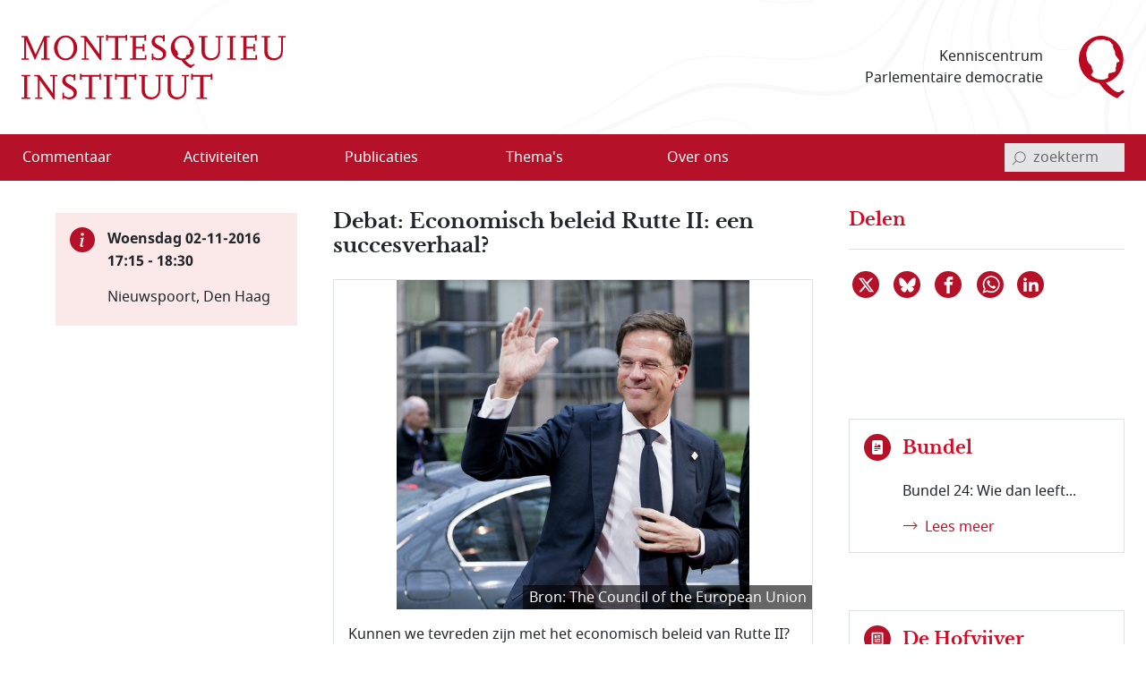

--- FILE ---
content_type: text/html; charset=utf-8
request_url: https://www.montesquieu-instituut.nl/id/vjyxl33838e5/debat_economisch_beleid_rutte_ii_een
body_size: 17233
content:
<!DOCTYPE html>  
<html lang="nl" class="no-js">

<head>

<meta charset="utf-8">
<meta name="viewport" content="width=device-width, initial-scale=1.0, viewport-fit=cover">
<meta name="format-detection" content="telephone=no">
<meta name="Description" content="Toen Prinsjesdag en de Algemene Financiële beschouwingen voorbij waren, was het de hoogste tijd om het economisch beleid van Rutte II onder de loep te nemen.">
<!-- <PageMap><DataObject type="document"><Attribute name="vorm">vllwqvzjxdyx</Attribute><Attribute name="n6l">vh6nn21pc3u5</Attribute><Attribute name="n6l">vhmeket8e4xw</Attribute><Attribute name="n6s">vln5fit4p4ww</Attribute><Attribute name="n6t">vln5fit4p4ww</Attribute></DataObject></PageMap> -->
<meta name="twitter:site" content="@parlement">
<meta name="twitter:card" content="summary">
<meta name="twitter:image" content="https://www.montesquieu-instituut.nl/9394201/g/twcard.jpg">
<meta name="twitter:title" content="Debat: Economisch beleid Rutte II: een succesverhaal?">
<meta name="twitter:description" content="Toen Prinsjesdag en de Algemene Financiële beschouwingen voorbij waren, was het de hoogste tijd om het economisch beleid van Rutte II onder de loep te nemen.">
<meta property="og:title" content="Debat: Economisch beleid Rutte II: een succesverhaal?">
<meta property="og:type" content="website">
<meta property="og:url" content="https://www.montesquieu-instituut.nl/id/vjyxl33838e5/debat_economisch_beleid_rutte_ii_een">
<meta property="og:image" content="https://www.montesquieu-instituut.nl/9394201/g/twcard.jpg">




<link rel="icon" type="image/svg+xml" href="/9394201/g/favicon.svg?v=1">


<link rel="apple-touch-icon" sizes="180x180" href="/9394201/g/favicons_v1/apple-touch-icon.png">
<link rel="icon" type="image/png" sizes="16x16" href="/9394201/g/favicons_v1/favicon-16x16.png">
<link rel="manifest" href="/9394201/g/favicons_v1/site.webmanifest">
<link rel="mask-icon" href="/9394201/g/favicons_v1/safari-pinned-tab.svg" color="#bca181">
<meta name="msapplication-TileColor" content="#e8f2f6">
<meta name="msapplication-config" content="/9394201/g/favicons_v1/browserconfig.xml">
<meta name="theme-color" content="#ffffff">

<title>Debat: Economisch beleid Rutte II: een succesverhaal? - Montesquieu Instituut</title>

<!-- (c) 12-05-2022 -->

<!-- PDC Informatie Architectuur bv, Den Haag:
     ontwikkeling website
     email 217@pdc.nl 
     informatie-adviseur: Hans Nielen -->
	 
	 
<!-- Vormgeving: Ronald Brummelkamp
     email: ronald@brummelkamp.net -->



	<link rel="stylesheet" href="/cgi-bin/as.cgi/0000000/c/loadsass?f=%2f9394201%2fv%2fscss%2fapp.scss&#38;lm=t3pk8s&amp;postcss=0">
<script>
(function () {
	var fontsToPreload = [
		{"href": "/9394201/v/fonts/Noto Sans/notosans-bolditalic-webfont.woff2", "type": "font/woff2"},
		{"href": "/9394201/v/fonts/Noto Sans/notosans-italic-webfont.woff2", "type": "font/woff2"},
		{"href": "/9394201/v/fonts/Noto Sans/notosans-bold-webfont.woff2", "type": "font/woff2"},		
		{"href": "/9394201/v/fonts/Noto Sans/notosans-regular-webfont.woff2", "type": "font/woff2"},
		{"href": "/9394201/v/fonts/LibreBaskerville/librebaskerville-bold-webfont.woff2", "type": "font/woff2"}
	];

	var fragment = document.createDocumentFragment();
	for(var i = 0; i < fontsToPreload.length; i += 1) {
		var font = fontsToPreload[i];
		var preload = document.createElement('link');
		preload.rel = "preload";
		preload.href = font.href;
		preload.type = font.type;
		preload.as = "font";
		preload.crossOrigin = "anonymous";
		fragment.appendChild(preload)
	}
	document.head.appendChild(fragment);
})();
</script>
<script><!--
function init(){}
function r_ol(){}
var k21="vjyxl33838e5";
var omg="394";
var vormId="vllwqvzjxdyx";
var popupnote_icon="9394201";


//--></script>
<script src="/cgi-bin/as.cgi/0000000/c/loadjs2.js?files=%2f9394201%2fv%2fjs%2fms-viewport-fix.js;%2f9000000%2fv%2fjs%2fwcag2.1-menubar.js;%2f9000000%2fv%2fjs%2fwcag2.1-tablist.js;%2f9394201%2fv%2fjs%2fbootstrap-5.1.3%2fbootstrap.bundle.min.js&#38;lm=sguajp"></script>

<script><!--
	function check(){}
	function checkall(){return true}
//--></script><script><!--

function doonload() {
	var z=document.getElementById&&document.getElementById('q');
	function getq(s) {
		var i=s.indexOf("&q=");
		if(i==-1)i=s.indexOf("?q=");
		var j=s.indexOf("&",i+1);
		return i<0?null:unescape(s.substring(i+3,j<0?s.length:j).replace(new RegExp("\\+", "g"), " "));
	}


	init();
r_ol(null,null,"Debat: Economisch beleid Rutte II: een succesverhaal?");
}
//--></script>

</head>
<body  class="omgeving_9394201 gewone_pagina nederlands mi-event" onload="doonload();">

<nav class="skippy overflow-hidden position-absolute" aria-label="skipmenu">
	<a class="visually-hidden-focusable skipLink" href="#content" title="Naar hoofdinhoud">Naar de hoofdinhoud</a>
</nav>

<header id="pageheader" class="bg-white">

	<div class="w_pageheader container-fluid container container-xxl d-md-flex align-items-center px-4 px-md-6 px-xxl-3">

		<a href="/" id="site-title_lnk" class="navbar-brand p-0 me-auto" title="naar home Montesquieu Instituut">
			<div class="woordmerk zonder-beeldmerk">
				<svg class="icon logo-woordmerk">
					<title>MONTESQUIEU INSTITUUT</title>
					<use xmlns:xlink="http://www.w3.org/1999/xlink" xlink:href="/9394201/v/svgs_external_file.svg#logo_woordmerk"></use>
				</svg>
			</div>
		</a>
		
		<div class="motto me-6 pe-4 text-md-end d-print-none">
		 Kenniscentrum 
		 Parlementaire democratie
		</div>
		
		<svg class="icon logo-beeldmerk d-print-none">
			<title>MONTESQUIEU INSTITUUT</title>
			<use xmlns:xlink="http://www.w3.org/1999/xlink" xlink:href="/9394201/v/svgs_external_file.svg#logo_beeldmerk"></use>
		</svg>


	</div>

 	<nav id="primary-menu" class="navbar navbar-expand-lg navbar-light bg-light px-4 px-md-6 px-xxl-3 d-print-none" aria-label="hoofdmenu">
		<div class="container-fluid container container-xxl px-0 d-flex flex-nowrap align-items-center justify-content-between">

			<button type="button" id="menubutton" class="menu-icon menu-icon-no-text navbar-toggler text-white border-0 bg-transparent" aria-haspopup="true" 
			 aria-controls="primary-menu-dropdown">
				<span class="visually-hidden menu-icon-t">
					<span class="menu-icon-tvar">Open</span>
					 Menu
				</span>
		    <!-- <span class="navbar-toggler-icon"></span> -->
				<svg xmlns="http://www.w3.org/2000/svg" width="32" height="32" class="bi" fill="currentColor" viewBox="0 0 16 16">
					<path fill-rule="evenodd" d="M2.5 11.5A.5.5 0 0 1 3 11h10a.5.5 0 0 1 0 1H3a.5.5 0 0 1-.5-.5zm0-4A.5.5 0 0 1 3 7h10a.5.5 0 0 1 0 1H3a.5.5 0 0 1-.5-.5zm0-4A.5.5 0 0 1 3 3h10a.5.5 0 0 1 0 1H3a.5.5 0 0 1-.5-.5z"></path>
				</svg>
		    </button>
<ul class="d-lg-flex navbar-nav w-100 me-auto mb-0 p-0 accordion-menu" id="primary-menu-dropdown" aria-labelledby="menubutton" role="menubar" aria-label="hoofdmenu">
<li class="top-level d-flex w-100 align-self-center align-items-center" role="none"><a role="menuitem" class="d-inline-flex nowr align-items-start" href="/id/vln5gez02kxe/overzicht_commentaar"><span class="medium-order-2">Commentaar</span>
</a></li>
<li class="top-level d-flex w-100 align-self-center align-items-center item-with-ul d-flex  w-100 align-items-center align-self-center is-dropdown-submenu-parent" role="none"><a role="menuitem" class="d-inline-flex nowr align-items-start has-submenu" href="/id/vln5gnx74hy6/activiteit"><span class="medium-order-2">Activiteiten</span>
</a><button type="button" id="btn-id-activiteiten-uitklapmenu" class="bg-transparent border-0" aria-expanded="false" aria-controls="ul-id-activiteiten-uitklapmenu" aria-label="Open menu">
<svg class="pijl-fwd-icon icon" width="18" height="10" aria-hidden="true" focusable="false"><use xmlns:xlink="http://www.w3.org/1999/xlink" xlink:href="/9394201/v/svgs_external_file.svg?v594#arrow-r"></use></svg></button><ul class="vertical menu w-100 p-0 custom-scroll" role="menu" id="ul-id-activiteiten-uitklapmenu">
<li role="none"><a role="menuitem" class="d-inline-flex nowr align-items-start" href="/id/vlrplgjmbcjv/overzicht_activiteiten" title="Overzicht activiteiten - Activiteiten"><span class="medium-order-2">Overzicht activiteiten</span>
</a></li>
<li role="none"><a role="menuitem" class="d-inline-flex nowr align-items-start" href="/id/vlrplto4dhgr/afgelopen_activiteiten" title="Afgelopen activiteiten - Activiteiten"><span class="medium-order-2">Afgelopen activiteiten</span>
</a></li></ul>
</li>
<li class="top-level d-flex w-100 align-self-center align-items-center item-with-ul d-flex  w-100 align-items-center align-self-center is-dropdown-submenu-parent" role="none"><a role="menuitem" class="d-inline-flex nowr align-items-start has-submenu" href="/id/vln5gob1aepi/publicatie"><span class="medium-order-2">Publicaties</span>
</a><button type="button" id="btn-id-publicaties-uitklapmenu" class="bg-transparent border-0" aria-expanded="false" aria-controls="ul-id-publicaties-uitklapmenu" aria-label="Open menu">
<svg class="pijl-fwd-icon icon" width="18" height="10" aria-hidden="true" focusable="false"><use xmlns:xlink="http://www.w3.org/1999/xlink" xlink:href="/9394201/v/svgs_external_file.svg?v594#arrow-r"></use></svg></button><ul class="vertical menu w-100 p-0 custom-scroll" role="menu" id="ul-id-publicaties-uitklapmenu">
<li role="none"><a role="menuitem" class="d-inline-flex nowr align-items-start" href="/id/vj2ei2s2succ/montesquieu_reeks" title="Boeken - Publicaties"><span class="medium-order-2">Boeken</span>
</a></li>
<li role="none"><a role="menuitem" class="d-inline-flex nowr align-items-start" href="/id/vhxzde5a00vx/montesquieu_policy_papers" title="Papers - Publicaties"><span class="medium-order-2">Papers</span>
</a></li>
<li role="none"><a role="menuitem" class="d-inline-flex nowr align-items-start" href="/id/vmtcfl0lvcm8/montesquieu_series" title="Series - Publicaties"><span class="medium-order-2">Series</span>
</a></li>
<li class="item-with-ul d-flex  w-100 align-items-center align-self-center is-dropdown-submenu-parent" role="none"><a role="menuitem" class="d-inline-flex nowr align-items-start has-submenu" href="/id/vls9chl7s1w6/de_hofvijver" title="De Hofvijver - Publicaties"><span class="medium-order-2">De Hofvijver</span>
</a><button type="button" id="btn-id-de-hofvijver-uitklapmenu-publicaties" class="bg-transparent border-0" aria-expanded="false" aria-controls="ul-id-de-hofvijver-uitklapmenu-publicaties" aria-label="Open menu">
<svg class="pijl-fwd-icon icon" width="18" height="10" aria-hidden="true" focusable="false"><use xmlns:xlink="http://www.w3.org/1999/xlink" xlink:href="/9394201/v/svgs_external_file.svg?v594#arrow-r"></use></svg></button><ul class="vertical menu w-100 p-0 custom-scroll" role="menu" id="ul-id-de-hofvijver-uitklapmenu-publicaties">
<li role="none"><a role="menuitem" class="d-inline-flex nowr align-items-start" href="/id/vmsypew2z4pw/redactie_de_hofvijver" title="Redactie De Hofvijver - De Hofvijver (Publicaties)"><span class="medium-order-2">Redactie De Hofvijver</span>
</a></li></ul>
</li>
<li role="none"><a role="menuitem" class="d-inline-flex nowr align-items-start" href="/id/vlu8mlelcqjf/podcast" title="Podcast - Publicaties"><span class="medium-order-2">Podcast</span>
</a></li></ul>
</li>
<li class="top-level d-flex w-100 align-self-center align-items-center item-with-ul d-flex  w-100 align-items-center align-self-center is-dropdown-submenu-parent" role="none"><a role="menuitem" class="d-inline-flex nowr align-items-start has-submenu" href="/id/vln5govlz3by/thema_s"><span class="medium-order-2">Thema's</span>
</a><button type="button" id="btn-id-thema-s-uitklapmenu" class="bg-transparent border-0" aria-expanded="false" aria-controls="ul-id-thema-s-uitklapmenu" aria-label="Open menu">
<svg class="pijl-fwd-icon icon" width="18" height="10" aria-hidden="true" focusable="false"><use xmlns:xlink="http://www.w3.org/1999/xlink" xlink:href="/9394201/v/svgs_external_file.svg?v594#arrow-r"></use></svg></button><ul class="vertical menu w-100 p-0 custom-scroll" role="menu" id="ul-id-thema-s-uitklapmenu">
<li class="item-with-ul d-flex  w-100 align-items-center align-self-center is-dropdown-submenu-parent" role="none"><a role="menuitem" class="d-inline-flex nowr align-items-start has-submenu" href="/id/vlsktxvle8rl/nationale_thema_s" title="Nationaal - Thema's"><span class="medium-order-2">Nationaal</span>
</a><button type="button" id="btn-id-nationaal-uitklapmenu-thema-s" class="bg-transparent border-0" aria-expanded="false" aria-controls="ul-id-nationaal-uitklapmenu-thema-s" aria-label="Open menu">
<svg class="pijl-fwd-icon icon" width="18" height="10" aria-hidden="true" focusable="false"><use xmlns:xlink="http://www.w3.org/1999/xlink" xlink:href="/9394201/v/svgs_external_file.svg?v594#arrow-r"></use></svg></button><ul class="vertical menu w-100 p-0 custom-scroll" role="menu" id="ul-id-nationaal-uitklapmenu-thema-s">
<li role="none"><a role="menuitem" class="d-inline-flex nowr align-items-start" href="/id/vlndhkl9s7oi/agendavorming" title="Agendavorming - Nationaal (Thema's)"><span class="medium-order-2">Agendavorming</span>
</a></li>
<li role="none"><a role="menuitem" class="d-inline-flex nowr align-items-start" href="/id/vlndho2x0qxz/bestuurlijke_vernieuwing" title="Bestuurlijke vernieuwing - Nationaal (Thema's)"><span class="medium-order-2">Bestuurlijke vernieuwing</span>
</a></li>
<li role="none"><a role="menuitem" class="d-inline-flex nowr align-items-start" href="/id/vlndhlvtqtzy/centralisatie_decentralisatie" title="Centralisatie/Decentralisatie - Nationaal (Thema's)"><span class="medium-order-2">Centralisatie/Decentralisatie</span>
</a></li>
<li role="none"><a role="menuitem" class="d-inline-flex nowr align-items-start" href="/id/vlndhln796od/democratie" title="Democratie - Nationaal (Thema's)"><span class="medium-order-2">Democratie</span>
</a></li>
<li role="none"><a role="menuitem" class="d-inline-flex nowr align-items-start" href="/id/vlndhin55pkd/grondwet" title="Grondwet - Nationaal (Thema's)"><span class="medium-order-2">Grondwet</span>
</a></li>
<li role="none"><a role="menuitem" class="d-inline-flex nowr align-items-start" href="/id/vm1ymc45sfq2/integriteit" title="Integriteit - Nationaal (Thema's)"><span class="medium-order-2">Integriteit</span>
</a></li>
<li role="none"><a role="menuitem" class="d-inline-flex nowr align-items-start" href="/id/vln5gsdwxyxf/kabinetsformatie" title="Kabinetsformatie - Nationaal (Thema's)"><span class="medium-order-2">Kabinetsformatie</span>
</a></li>
<li role="none"><a role="menuitem" class="d-inline-flex nowr align-items-start" href="/id/vlndhmo7xoyb/media_en_politiek" title="Media en politiek - Nationaal (Thema's)"><span class="medium-order-2">Media en politiek</span>
</a></li>
<li role="none"><a role="menuitem" class="d-inline-flex nowr align-items-start" href="/id/vlndhl18dpca/monarchie" title="Monarchie - Nationaal (Thema's)"><span class="medium-order-2">Monarchie</span>
</a></li>
<li role="none"><a role="menuitem" class="d-inline-flex nowr align-items-start" href="/id/vlnjkeqq63pg/parlement" title="Parlement - Nationaal (Thema's)"><span class="medium-order-2">Parlement</span>
</a></li>
<li role="none"><a role="menuitem" class="d-inline-flex nowr align-items-start" href="/id/vln5h2ysynw5/partijen_en_politieke_stromingen" title="Partijen en politieke stromingen - Nationaal (Thema's)"><span class="medium-order-2">Partijen en politieke stromingen</span>
</a></li>
<li role="none"><a role="menuitem" class="d-inline-flex nowr align-items-start" href="/id/vlndhjpg1ks5/rechterlijke_macht" title="Rechterlijke macht - Nationaal (Thema's)"><span class="medium-order-2">Rechterlijke macht</span>
</a></li>
<li role="none"><a role="menuitem" class="d-inline-flex nowr align-items-start" href="/id/vlndhle83kq8/rechtsstaat" title="Rechtsstaat - Nationaal (Thema's)"><span class="medium-order-2">Rechtsstaat</span>
</a></li>
<li role="none"><a role="menuitem" class="d-inline-flex nowr align-items-start" href="/id/vlndhk9kaggo/regering" title="Regering - Nationaal (Thema's)"><span class="medium-order-2">Regering</span>
</a></li>
<li role="none"><a role="menuitem" class="d-inline-flex nowr align-items-start" href="/id/vlndhl7hdvw1/rijksdienst" title="Rijksdienst - Nationaal (Thema's)"><span class="medium-order-2">Rijksdienst</span>
</a></li>
<li role="none"><a role="menuitem" class="d-inline-flex nowr align-items-start" href="/id/vlndhm4102t8/staatsvorm_trias_politica" title="Staatsvorm/Trias Politica - Nationaal (Thema's)"><span class="medium-order-2">Staatsvorm/Trias Politica</span>
</a></li>
<li role="none"><a role="menuitem" class="d-inline-flex nowr align-items-start" href="/id/vlndhmbgkcw7/verkiezingen" title="Verkiezingen - Nationaal (Thema's)"><span class="medium-order-2">Verkiezingen</span>
</a></li>
<li role="none"><a role="menuitem" class="d-inline-flex nowr align-items-start" href="/id/vlobjohwczn0/wetgeving" title="Wetgeving - Nationaal (Thema's)"><span class="medium-order-2">Wetgeving</span>
</a></li>
<li role="none"><a role="menuitem" class="d-inline-flex nowr align-items-start" href="/id/vlndhmvr9k6i/wetenschap_en_politiek" title="Wetenschap en politiek - Nationaal (Thema's)"><span class="medium-order-2">Wetenschap en politiek</span>
</a></li></ul>
</li>
<li class="item-with-ul d-flex  w-100 align-items-center align-self-center is-dropdown-submenu-parent" role="none"><a role="menuitem" class="d-inline-flex nowr align-items-start has-submenu" href="/id/vlskuewdums6/europese_thema_s" title="Europees - Thema's"><span class="medium-order-2">Europees</span>
</a><button type="button" id="btn-id-europees-uitklapmenu-thema-s" class="bg-transparent border-0" aria-expanded="false" aria-controls="ul-id-europees-uitklapmenu-thema-s" aria-label="Open menu">
<svg class="pijl-fwd-icon icon" width="18" height="10" aria-hidden="true" focusable="false"><use xmlns:xlink="http://www.w3.org/1999/xlink" xlink:href="/9394201/v/svgs_external_file.svg?v594#arrow-r"></use></svg></button><ul class="vertical menu w-100 p-0 custom-scroll" role="menu" id="ul-id-europees-uitklapmenu-thema-s">
<li role="none"><a role="menuitem" class="d-inline-flex nowr align-items-start" href="/id/vlobjrywozxc/europese_agendavorming" title="Agendavorming - Europees (Thema's)"><span class="medium-order-2">Agendavorming</span>
</a></li>
<li role="none"><a role="menuitem" class="d-inline-flex nowr align-items-start" href="/id/vlobjsde0aol/europees_beleid_en_wetgeving" title="Beleid en wetgeving - Europees (Thema's)"><span class="medium-order-2">Beleid en wetgeving</span>
</a></li>
<li role="none"><a role="menuitem" class="d-inline-flex nowr align-items-start" href="/id/vlndhop3v6vi/europa_geopolitiek_en_buurlanden" title="Europa, geopolitiek en buurlanden - Europees (Thema's)"><span class="medium-order-2">Europa, geopolitiek en buurlanden</span>
</a></li>
<li role="none"><a role="menuitem" class="d-inline-flex nowr align-items-start" href="/id/vln5h1x2sdrj/europese_instellingen_en_bevoegdheden" title="Instellingen en bevoegdheden - Europees (Thema's)"><span class="medium-order-2">Instellingen en bevoegdheden</span>
</a></li>
<li role="none"><a role="menuitem" class="d-inline-flex nowr align-items-start" href="/id/vlndho8439uu/europese_lidstaten" title="Lidstaten - Europees (Thema's)"><span class="medium-order-2">Lidstaten</span>
</a></li>
<li role="none"><a role="menuitem" class="d-inline-flex nowr align-items-start" href="/id/vlndhnvk1pqr/nederland_in_europa" title="Nederland in Europa - Europees (Thema's)"><span class="medium-order-2">Nederland in Europa</span>
</a></li>
<li role="none"><a role="menuitem" class="d-inline-flex nowr align-items-start" href="/id/vlobjspnqkv3/europese_rechtsstaat_en_democratie" title="Rechtsstaat en democratie - Europees (Thema's)"><span class="medium-order-2">Rechtsstaat en democratie</span>
</a></li>
<li role="none"><a role="menuitem" class="d-inline-flex nowr align-items-start" href="/id/vlobjt2i70yo/europese_solidariteit" title="Solidariteit - Europees (Thema's)"><span class="medium-order-2">Solidariteit</span>
</a></li></ul>
</li></ul>
</li>
<li class="top-level d-flex w-100 align-self-center align-items-center item-with-ul d-flex  w-100 align-items-center align-self-center is-dropdown-submenu-parent" role="none"><a role="menuitem" class="d-inline-flex nowr align-items-start has-submenu" href="/id/vln5gp9nvnct/over_ons"><span class="medium-order-2">Over ons</span>
</a><button type="button" id="btn-id-over-ons-uitklapmenu" class="bg-transparent border-0" aria-expanded="false" aria-controls="ul-id-over-ons-uitklapmenu" aria-label="Open menu">
<svg class="pijl-fwd-icon icon" width="18" height="10" aria-hidden="true" focusable="false"><use xmlns:xlink="http://www.w3.org/1999/xlink" xlink:href="/9394201/v/svgs_external_file.svg?v594#arrow-r"></use></svg></button><ul class="vertical menu w-100 p-0 custom-scroll" role="menu" id="ul-id-over-ons-uitklapmenu">
<li role="none"><a role="menuitem" class="d-inline-flex nowr align-items-start" href="/id/vlsikhw3e9zt/missie_en_doelstelling" title="Missie en doelstelling - Over ons"><span class="medium-order-2">Missie en doelstelling</span>
</a></li>
<li role="none"><a role="menuitem" class="d-inline-flex nowr align-items-start" href="/id/vi2fjzydcvus/bestuur_stichting_montesquieu" title="Bestuur - Over ons"><span class="medium-order-2">Bestuur</span>
</a></li>
<li role="none"><a role="menuitem" class="d-inline-flex nowr align-items-start" href="/id/vmiamji4ncrz/redactieteam" title="Redactieteam - Over ons"><span class="medium-order-2">Redactieteam</span>
</a></li>
<li role="none"><a role="menuitem" class="d-inline-flex nowr align-items-start" href="/id/vmhki9cl7sl2/raad_van_toezicht_stichting_montesquieu" title="Raad van Toezicht - Over ons"><span class="medium-order-2">Raad van Toezicht</span>
</a></li>
<li role="none"><a role="menuitem" class="d-inline-flex nowr align-items-start" href="/id/vmkphxb5ywu5/raad_van_advies" title="Raad van Advies - Over ons"><span class="medium-order-2">Raad van Advies</span>
</a></li>
<li role="none"><a role="menuitem" class="d-inline-flex nowr align-items-start" href="/id/vlsnd58yy5ys/partners" title="Partners - Over ons"><span class="medium-order-2">Partners</span>
</a></li>
<li role="none"><a role="menuitem" class="d-inline-flex nowr align-items-start" href="/id/vhwollrbjjzc/montesquieu_fellows" title="Fellows - Over ons"><span class="medium-order-2">Fellows</span>
</a></li>
<li role="none"><a role="menuitem" class="d-inline-flex nowr align-items-start" href="/id/vmsghs3uaou3/anbi_info" title="ANBI info - Over ons"><span class="medium-order-2">ANBI info</span>
</a></li>
<li role="none"><a role="menuitem" class="d-inline-flex nowr align-items-start" href="/id/vlsne6mm94p2/contact" title="Contact - Over ons"><span class="medium-order-2">Contact</span>
</a></li>
<li role="none"><a role="menuitem" class="d-inline-flex nowr align-items-start" href="/id/vlvpflo0i2x0/over_deze_site" title="Over deze site - Over ons"><span class="medium-order-2">Over deze site</span>
</a></li>
</ul>
</li>
</ul>


<script>
			window.addEventListener('load', function () {
				new MenubarNavigation(document.getElementById('primary-menu'));
			});


</script>

			<div id="sb-search" class="sb-search container-search d-print-none">

				<form role="search" class="searchbox" action="/id/vgdei7c2vgu4/zoeken">
					<label for="q" class="visually-hidden">invoerveld zoekterm</label>
					<input type="hidden" name="u" value="&#x2713;">
					<input id="q" name="q" class="sb-search-input" placeholder="zoekterm" type="search" aria-labelledby="searchbutton"
					 title="tik zoekterm in, en bevestig met Enter of klik/tap op het vergrootglas"
					 autocomplete="off" required="" value="" aria-autocomplete="list" aria-haspopup="true" aria-label="invoerveld zoekterm">
					<button class="icon-clear rounded-circle" type="reset">
						<span class="visually-hidden">reset</span>
					</button>		
					<button id="searchbutton" class="sb-search-submit sb-icon-search searchbox-icon btn-search d-flex align-items-center" type="submit" aria-label="bevestig zoekterm">
					<svg class="mglass-search icon gray-600" width="18" height="18"><use xmlns:xlink="http://www.w3.org/1999/xlink" xlink:href="/9394201/v/svgs_external_file.svg?v4#icon-search"></use></svg>
					</button>
				</form>			

			</div>

		</div>	
	</nav>  
</header>



<div id="container-main" class="d-flex flex-column d-lg-grid container-main container container-xxl my-md-6 bd-layout px-4 px-md-6 px-xxl-3 pt-6 pt-md-2">

		<main id="content" class="bd-main order-2 mb-9 mb-md-4">

			<p class="print-layout-warning d-none fs-14">N.B. Het kan zijn dat elementen ontbreken aan deze printversie.</p>

	
			<!-- ISI_LISTEN_START_0 -->
			<div id="tekst00" class="partext"><div class="partext_c">

				<h1>Debat: Economisch beleid Rutte II: een succesverhaal?</h1>

	<!-- ISI_LISTEN_START_0 -->
	<div id="tekst0" class="partext"><div class="partext_c">


	
		<li id="w_signaalblok-1" class="list-group-item p-0 border-0 card mb-7 2 w_signaalblok home_signaalblok hoofd-artikel">
				<article class="mb-1 signaalblok">
					<div class="home_signaalblok_txt row g-0 border position-relative">
						<!--  <a href="/id/vjyxl33838e5/debat_economisch_beleid_rutte_ii_een"> -->
							<div class="home_signaalblok_img position-relative card-img" style="height: 192px;overflow: hidden;display: flex;justify-content: center;align-items: center;">
								<img src="/9394000/1/j4nvh0qavhjkdqd_j9vvllwqvzjxdyx/vjia2yh3ukzu?sizew=574&#38;sizeh=536&#38;crop=805:95:2789:2602&#38;lm=n2tet5" width="574" height="536" alt="Mark RUTTE komt aan bij de Europese Raad"
  class />

								
									<div style="position: absolute; bottom: 0; right: 0; text-align: right; background-color: rgba(0, 0, 0, 0.6); color: #f6f6f6; padding: 0.1rem 0.4rem;">Bron: The Council of the European Union</div>
								
							</div>
					
							<div class="card-body">
								

								<p class="eerste_tekst mb-0">
									Kunnen we tevreden zijn met het economisch beleid van Rutte II? Een debat met Hans Stegeman (Rabobank), Alexander Weissink (FD) en Marnix van Rij (CDA).
								</p>
						<!--</a> -->

							</div>
						</div>
				</article>
		</li>


<p class="mnone">Toen Prinsjesdag en de Algemene Financiële beschouwingen voorbij waren, was het de hoogste tijd om het economisch beleid van Rutte II onder de loep te nemen.</p>
<p class="mtop">Rutte betoogt dat dit kabinet ons uit de crisis heeft geholpen. Is dat zo? Kunnen we tevreden zijn met het economisch beleid van de afgelopen vier jaar? Wat is er behaald en wat kan beter? En wat valt er te zeggen over de akkoorden die onder het kabinet-Rutte II zijn gesloten?</p>
<p class="mtop">Op 2 november gingen  <a href="/id/vk7vbjl9egup/h_hans_stegeman" class="meti" data-title="Hans Stegeman" data-tooltip="Hans Stegeman is hoofdeconoom van Rabobank Nederland. Hij houdt zich bezig met onderzoek naar de Nederlandse economie in al zijn facetten. Op basis van het onderzoek kijken Stegeman en zijn team ook naar ontwikkelen op de langere termijn. Onderzoek loopt als een rode draad door de loopbaan van Stegeman, bij zowel de Rabobank als eerder bij het CPB. Stegeman onderhoudt een laagdrempelig blog over het onderzoek dat hij en zijn team uitvoeren.">Hans Stegeman</a> (hoofdeconoom Nederland van de Rabobank), <a href="/id/vk8phkyw6zu0/a_alexander_weissink" class="meti" data-title="Alexander Weissink" data-tooltip="Alexander Weissink (1971) is politiek redacteur van Het Financieele Dagblad en schrijft met name over energie, economische zaken en handel. Voordien werkte hij als correspondent vanuit Tokyo, Jakarta, Caïro en Rotterdam.">Alexander Weissink</a> (journalist bij het FD) en Marnix van Rij (Eerste Kamerlid CDA) hierover met elkaar en het publiek in debat onder leiding van Max van Weezel.</p>

	</div></div>
<nav aria-label="detailonderdelen activiteit">
<div class="nav nav-tabs my-6" role="tablist">
<button class="position-relative nav-link active" id="p1-tab" data-bs-toggle="tab" data-bs-target="#p1" type="button" role="tab" aria-controls="p1" aria-selected="true">Video-opname</button>
<button class="position-relative nav-link" id="p2-tab" data-bs-toggle="tab" data-bs-target="#p2" type="button" role="tab" tabindex="-1" aria-controls="p2" aria-selected="false">Foto-impressie</button>
<button class="position-relative nav-link" id="p3-tab" data-bs-toggle="tab" data-bs-target="#p3" type="button" role="tab" tabindex="-1" aria-controls="p3" aria-selected="false">Achtergrondinformatie</button>
</div>
</nav>
<div class="tab-content">
<div class="tab-pane fade active" id="p1" role="tabpanel" aria-labelledby="p1-tab">

<div class="newln">
<script type="text/javascript" src="/cgi-bin/as.cgi/0000000/c/loadjs2.js?files=%2f9000000%2fv%2fswfobject20.js;%2f9000000%2fv%2fjsrpc.js;%2f9000000%2fv%2fclientpos4.js;%2f9310000%2fv%2fflvshow.js;%2f9000000%2fv%2ffvplay3.js&#38;lm=sguajc"></script><style>td.tdrightbottom{text-align:right;vertical-align:bottom}</style><script type="text/javascript"><!--
	var vshHelpUrl = null;
	var vshUseFVPlay = true;
	var vshControlH = 28;
	var vshUseFlashSrv = 0;
	var vshDebug = 0;
	//--></script><script type="text/javascript"><!--
vshStSet('vsh1',[["cueimgw",142],["cueimgh",80],["duration",5219.22],["cues",[]]])
//--></script><span id="vsh1" class="img-fluid w-100 video" style="display:block;width:580px;height:354px">Voor het afspelen van deze video is Flash nodig. Klik op <a href="http://www.adobe.com/go/getflashplayer">deze link</a> om de nieuwste versie te downloaden.</span><script type="text/javascript"><!--
function vsh1ld(){initPlayerDiv("vsh1",580,326,"/9394000/1/j4nvht5efzd9pxc_j9vvllwqvzjxdyx/vk8vci4x1ske",0,0,5219.22,5,{noSmartSeek:0,mp4:1,itemUri:"id://394/vk8vci4x1sbw",allowStartImage:1});}if(window.attachEvent)window.attachEvent("onload",vsh1ld);if(window.addEventListener)window.addEventListener("load",vsh1ld,false);//--></script></div>


</div>
<div class="tab-pane fade " id="p2" role="tabpanel" aria-labelledby="p2-tab">
<div class="mediaserie"><div class="row"><div class="columns large-6 vk8vdim3pjzl vg41h1h6n8t2"><a href="/9394000/1/j4nviihcu0lesxp_j9vvllwqvzjxdyx/vk8vdim3pkzm?rel=vk8vbo6oa6io"  class="gallery popup position-relative" title="Naar de grotere foto (verschijnt in een nieuw venster)" aria-label="Naar de grotere foto (verschijnt in een nieuw venster)"><div class="zoom-in spotpr d-inline-flex justify-content-center align-items-center m-0"><svg class="zoom-in-icon icon mglass-to-photo-large text-white" width="16" height="16"><title></title><use xmlns:xlink="http://www.w3.org/1999/xlink"  xlink:href="/9394201/v/svgs_external_file.svg#icon-search"></use></svg></div><img src="/9394000/1/j4nvh0qavhjkdqd_j9vvllwqvzjxdyx/vk8vdim3pkzm?sizew=403&#38;sizeh=302&#38;lm=og264h" width="403" height="302" alt="v.l.n.r.: Hans Stegeman, Alexander Weissink, Marrix van Rij en debatleider Max van Weezel"  id="vk8vdim3pkzm"  class /></a></div><div class="columns large-6 left vk8vdim3zyzn vg41h1h6n8t2"><a href="/9394000/1/j4nviihcu0lesxp_j9vvllwqvzjxdyx/vk8vdim400zo?rel=vk8vbo6oa6io"  class="gallery popup position-relative" title="Naar de grotere foto (verschijnt in een nieuw venster)" aria-label="Naar de grotere foto (verschijnt in een nieuw venster)"><div class="zoom-in spotpr d-inline-flex justify-content-center align-items-center m-0"><svg class="zoom-in-icon icon mglass-to-photo-large text-white" width="16" height="16"><title></title><use xmlns:xlink="http://www.w3.org/1999/xlink"  xlink:href="/9394201/v/svgs_external_file.svg#icon-search"></use></svg></div><img src="/9394000/1/j4nvh0qavhjkdqd_j9vvllwqvzjxdyx/vk8vdim400zo?sizew=403&#38;sizeh=302&#38;lm=og261s" width="403" height="302" alt="Hans Stegeman"  id="vk8vdim400zo"  class /></a></div></div><div class="row"><div class="columns large-6 vk8vdim4ckzp vg41h1h6n8t2"><a href="/9394000/1/j4nviihcu0lesxp_j9vvllwqvzjxdyx/vk8vdim4cmzq?rel=vk8vbo6oa6io"  class="gallery popup position-relative" title="Naar de grotere foto (verschijnt in een nieuw venster)" aria-label="Naar de grotere foto (verschijnt in een nieuw venster)"><div class="zoom-in spotpr d-inline-flex justify-content-center align-items-center m-0"><svg class="zoom-in-icon icon mglass-to-photo-large text-white" width="16" height="16"><title></title><use xmlns:xlink="http://www.w3.org/1999/xlink"  xlink:href="/9394201/v/svgs_external_file.svg#icon-search"></use></svg></div><img src="/9394000/1/j4nvh0qavhjkdqd_j9vvllwqvzjxdyx/vk8vdim4cmzq?sizew=403&#38;sizeh=302&#38;lm=og266v" width="403" height="302" alt="v.l.n.r.: Alexander Weissink en Max van Weezel"  id="vk8vdim4cmzq"  class /></a></div><div class="columns large-6 left vk8vdim4nyzr vg41h1h6n8t2"><a href="/9394000/1/j4nviihcu0lesxp_j9vvllwqvzjxdyx/vk8vdim4o1zs?rel=vk8vbo6oa6io"  class="gallery popup position-relative" title="Naar de grotere foto (verschijnt in een nieuw venster)" aria-label="Naar de grotere foto (verschijnt in een nieuw venster)"><div class="zoom-in spotpr d-inline-flex justify-content-center align-items-center m-0"><svg class="zoom-in-icon icon mglass-to-photo-large text-white" width="16" height="16"><title></title><use xmlns:xlink="http://www.w3.org/1999/xlink"  xlink:href="/9394201/v/svgs_external_file.svg#icon-search"></use></svg></div><img src="/9394000/1/j4nvh0qavhjkdqd_j9vvllwqvzjxdyx/vk8vdim4o1zs?sizew=403&#38;sizeh=302&#38;lm=og265x" width="403" height="302" alt="v.l.n.r.: Marrix van Rij en Max van Weezel"  id="vk8vdim4o1zs"  class /></a></div></div><div class="row"><div class="columns large-6 vk8vdim502zt vg41h1h6n8t2"><a href="/9394000/1/j4nviihcu0lesxp_j9vvllwqvzjxdyx/vk8vdim503zu?rel=vk8vbo6oa6io"  class="gallery popup position-relative" title="Naar de grotere foto (verschijnt in een nieuw venster)" aria-label="Naar de grotere foto (verschijnt in een nieuw venster)"><div class="zoom-in spotpr d-inline-flex justify-content-center align-items-center m-0"><svg class="zoom-in-icon icon mglass-to-photo-large text-white" width="16" height="16"><title></title><use xmlns:xlink="http://www.w3.org/1999/xlink"  xlink:href="/9394201/v/svgs_external_file.svg#icon-search"></use></svg></div><img src="/9394000/1/j4nvh0qavhjkdqd_j9vvllwqvzjxdyx/vk8vdim503zu?sizew=403&#38;sizeh=302&#38;lm=og265p" width="403" height="302" alt="Het publiek luistert aandachtig"  id="vk8vdim503zu"  class /></a></div><div class="columns large-6 left vk8vdim5ayzv vg41h1h6n8t2"><a href="/9394000/1/j4nviihcu0lesxp_j9vvllwqvzjxdyx/vk8vdim5b0zw?rel=vk8vbo6oa6io"  class="gallery popup position-relative" title="Naar de grotere foto (verschijnt in een nieuw venster)" aria-label="Naar de grotere foto (verschijnt in een nieuw venster)"><div class="zoom-in spotpr d-inline-flex justify-content-center align-items-center m-0"><svg class="zoom-in-icon icon mglass-to-photo-large text-white" width="16" height="16"><title></title><use xmlns:xlink="http://www.w3.org/1999/xlink"  xlink:href="/9394201/v/svgs_external_file.svg#icon-search"></use></svg></div><img src="/9394000/1/j4nvh0qavhjkdqd_j9vvllwqvzjxdyx/vk8vdim5b0zw?sizew=403&#38;sizeh=302&#38;lm=og267e" width="403" height="302" alt="v.l.n.r.: Hans Stegeman, Marrix van Rij en debatleider Max van Weezel"  id="vk8vdim5b0zw"  class /></a></div></div><div class="row"><div class="columns large-6 vk8vdim5lxzx vg41h1h6n8t2"><a href="/9394000/1/j4nviihcu0lesxp_j9vvllwqvzjxdyx/vk8vdim5lyzy?rel=vk8vbo6oa6io"  class="gallery popup position-relative" title="Naar de grotere foto (verschijnt in een nieuw venster)" aria-label="Naar de grotere foto (verschijnt in een nieuw venster)"><div class="zoom-in spotpr d-inline-flex justify-content-center align-items-center m-0"><svg class="zoom-in-icon icon mglass-to-photo-large text-white" width="16" height="16"><title></title><use xmlns:xlink="http://www.w3.org/1999/xlink"  xlink:href="/9394201/v/svgs_external_file.svg#icon-search"></use></svg></div><img src="/9394000/1/j4nvh0qavhjkdqd_j9vvllwqvzjxdyx/vk8vdim5lyzy?sizew=403&#38;sizeh=302&#38;lm=og26ad" width="403" height="302" alt="Er wordt een vraag gesteld uit het publiek"  id="vk8vdim5lyzy"  class /></a></div><div class="columns large-6 left vk8vdim5yyzz vg41h1h6n8t2"><a href="/9394000/1/j4nviihcu0lesxp_j9vvllwqvzjxdyx/vk8vdim5z0cv?rel=vk8vbo6oa6io"  class="gallery popup position-relative" title="Naar de grotere foto (verschijnt in een nieuw venster)" aria-label="Naar de grotere foto (verschijnt in een nieuw venster)"><div class="zoom-in spotpr d-inline-flex justify-content-center align-items-center m-0"><svg class="zoom-in-icon icon mglass-to-photo-large text-white" width="16" height="16"><title></title><use xmlns:xlink="http://www.w3.org/1999/xlink"  xlink:href="/9394201/v/svgs_external_file.svg#icon-search"></use></svg></div><img src="/9394000/1/j4nvh0qavhjkdqd_j9vvllwqvzjxdyx/vk8vdim5z0cv?sizew=403&#38;sizeh=302&#38;lm=og269d" width="403" height="302" alt="Het publiek"  id="vk8vdim5z0cv"  class /></a></div></div><div class="row"><div class="columns large-6 vk8vdim69uqq vg41h1h6n8t2"><a href="/9394000/1/j4nviihcu0lesxp_j9vvllwqvzjxdyx/vk8vdim69wqr?rel=vk8vbo6oa6io"  class="gallery popup position-relative" title="Naar de grotere foto (verschijnt in een nieuw venster)" aria-label="Naar de grotere foto (verschijnt in een nieuw venster)"><div class="zoom-in spotpr d-inline-flex justify-content-center align-items-center m-0"><svg class="zoom-in-icon icon mglass-to-photo-large text-white" width="16" height="16"><title></title><use xmlns:xlink="http://www.w3.org/1999/xlink"  xlink:href="/9394201/v/svgs_external_file.svg#icon-search"></use></svg></div><img src="/9394000/1/j4nvh0qavhjkdqd_j9vvllwqvzjxdyx/vk8vdim69wqr?sizew=403&#38;sizeh=302&#38;lm=og2691" width="403" height="302" alt="Er wordt een vraag gesteld uit het publiek"  id="vk8vdim69wqr"  class /></a></div><div class="columns large-6 left vk8vdim6m0qs vg41h1h6n8t2"><a href="/9394000/1/j4nviihcu0lesxp_j9vvllwqvzjxdyx/vk8vdim6m1qt?rel=vk8vbo6oa6io"  class="gallery popup position-relative" title="Naar de grotere foto (verschijnt in een nieuw venster)" aria-label="Naar de grotere foto (verschijnt in een nieuw venster)"><div class="zoom-in spotpr d-inline-flex justify-content-center align-items-center m-0"><svg class="zoom-in-icon icon mglass-to-photo-large text-white" width="16" height="16"><title></title><use xmlns:xlink="http://www.w3.org/1999/xlink"  xlink:href="/9394201/v/svgs_external_file.svg#icon-search"></use></svg></div><img src="/9394000/1/j4nvh0qavhjkdqd_j9vvllwqvzjxdyx/vk8vdim6m1qt?sizew=403&#38;sizeh=302&#38;lm=og2686" width="403" height="302" alt="v.l.n.r.: Hans Stegeman, Alexander Weissink, Marrix van Rij en debatleider Max van Weezel"  id="vk8vdim6m1qt"  class /></a></div></div></div>

</div>
<div class="tab-pane fade " id="p3" role="tabpanel" aria-labelledby="p3-tab">
<div class="seriekeuze">
<ul class="list-unstyled">
<li class="plusuit">
	<a href="http://www.parlement.com/id/vk75ap9krytw/prinsjesdag_2016" class="grid-x d-flex nowr align-middle popup" title="link opent in nieuw venster" data-newwin="1">

<div class="w_pijl-fwd-icon-pre-text w_pijl-fwd-icon-pre-text_plusuit d-flex"><svg class="ico-plusuit icon" width="16" height="16" aria-hidden="true" focusable="false"><use xmlns:xlink="http://www.w3.org/1999/xlink" xlink:href="/9394201/v/svgs_external_file.svg?v594#plusuit"></use></svg></div><div class=" text-secondary">Prinsjesdag 2016 op Parlement &amp; Politiek
	</div></a>
</li>

<li class="plusuit">
	<a href="http://www.parlement.com/id/vj47glycfix9/kabinet_rutte_ii_2012_heden#p6" class="grid-x d-flex nowr align-middle popup" title="link opent in nieuw venster" data-newwin="1">

<div class="w_pijl-fwd-icon-pre-text w_pijl-fwd-icon-pre-text_plusuit d-flex"><svg class="ico-plusuit icon" width="16" height="16" aria-hidden="true" focusable="false"><use xmlns:xlink="http://www.w3.org/1999/xlink" xlink:href="/9394201/v/svgs_external_file.svg?v594#plusuit"></use></svg></div><div class=" text-secondary">Bijzonderheden Kabinet-Rutte II op Parlement &amp; Politiek
	</div></a>
</li>


</ul>
</div>

<p class="mtop">Het actualiteitendebat is een samenwerking van het Montesquieu Instituut, <a href="/id/vhwbecj7dlg8/internationaal_perscentrum_nieuwspoort" class="meti" data-title="Nieuwspoort" data-tooltip="Internationaal perscentrum Nieuwspoort vormt een ontmoetingsplek voor parlementaire pers, politici, voorlichters en lobbyisten en is een begrip in politiek Den Haag. Bij Nieuwspoort staat het vrije woord hoog in het vaandel. Nieuwspoort is dan ook bij uitstek een debatcentrum waar politici, journalisten, overheid en belangenbehartigers de degens kruisen. Nieuwspoort is gevestigd bij de Tweede Kamer in Den Haag.">Nieuwspoort</a>, <span style="cursor:default" data-title="ProDemos" data-tooltip="">ProDemos</span> en <a href="/id/vj1gcya0skar/filmhuis_den_haag" class="meti" data-title="Filmhuis Den Haag" data-tooltip="Het Filmhuis Den Haag is een onafhankelijk filmtheater dat de kennis van en de liefde voor film en filmgeschiedenis wil overbrengen door de presentatie van films die doorgaans niet te zien zijn in de reguliere bioscopen. Ook organiseert het Filmhuis workshops, debatten, lezingen en educatieve voorstellingen. ">Filmhuis Den Haag</a>.</p>
<div class="seriekeuze">
<ul class="list-unstyled">
<li class="plus">
	<a href="/id/vitaidoh1yrj/democratie_in_debat" class="grid-x d-flex nowr align-middle meti" data-title="Lees meer" data-tooltip="Democratie in Debat was een reeks activiteiten over actuele politieke thema's. Dialoog en duiding stonden centraal; altijd vanuit verschillende invalshoeken. Vanaf 2022 is Democratie in Debat overgegaan in Spreeek, een dialoogplatform van een groot aantal Haagse instellingen waarin mooie gesprekken over maatschappelijke thema's centraal staan.">
<div class="w_pijl-fwd-icon-pre-text d-flex"><svg class="pijl-fwd-icon icon" width="18" height="10" aria-hidden="true" focusable="false"><use xmlns:xlink="http://www.w3.org/1999/xlink" xlink:href="/9394201/v/svgs_external_file.svg?v4#arrow-r"></use></svg></div><div class=" text-secondary">Lees meer
	</div></a>
</li>


</ul>
</div>




		</div>
	</div>


	<!-- sdocc ISI_LISTEN_STOP_4 -->


					</div>
				
				</div>

			</main>

	<aside class="avlucht d-print-none order-1" aria-label="evenementinformatie">

		<div class="w_info-blok d-flex justify-content-end position-sticky mb-5 mb-md-9">
			<div class="info-blok order-2 w-100 order-lg-2"
				style="position: relative; padding: 1rem; background: #fbe9e9;">

				<svg style="width: 1.75rem; height: 1.75rem; color: #b51129;"
				 class="d-none d-lg-inline-block icon info-circle-fill"
				 width="16" height="16" aria-hidden="true" focusable="false">
					<title></title>
					<use xmlns:xlink="http://www.w3.org/1999/xlink" xlink:href="/9394201/v/svgs_external_file.svg?v4#info-circle-fill"></use>
				</svg>

				<div>
					<svg style="width: 1.75rem; height: 1.75rem; color: #b51129;"
					 class="d-lg-none float-right float-end icon info-circle-fill"
					 width="16" height="16" aria-hidden="true" focusable="false">
						<title></title>
						<use xmlns:xlink="http://www.w3.org/1999/xlink" xlink:href="/9394201/v/svgs_external_file.svg?v4#info-circle-fill"></use>
					</svg>

					<span class="datemenuitem date_eerste text-secondary"> 
						<strong style="color: #212529 !important;">Woensdag 02-11-2016 17:15 - 18:30</strong>
					</span>
				<!-- <span class="icon text-white ms-2 btn-round rounded-circle d-inline-flex justify-content-center align-items-center glyph grid-x align-middle align-center fs1 soc-icon_c twitter position-relative" style="margin-top: -2px; top:-2px;">
					<svg class="soc-icon add-to-calendar" width="25" height="25" aria-hidden="true" focusable="false">
						<title>toevoegen aan kalender</title><use xmlns:xlink="http://www.w3.org/1999/xlink" xlink:href="/9394201/v/svgs_external_file.svg?v4#add-to-calendar"></use>
					</svg>
				</span> -->
					<p class="mt-4 mb-5">Nieuwspoort, Den Haag</p>
				</div>


			</div>
		</div>
	
<!-- <hr> -->

	</aside>
		<aside id="vlucht-main" class="order-3 vlucht d-print-none" aria-label="neveninfo">
			<div id="vlucht_content" class="vlucht_content">

	<section class="section-vl mb-9">
		<h2 class="border-bottom mb-6 pb-5 text-secondary">Delen</h2>
		<ul class="w_social pb-lg-9 ms-1 d-flex list-unstyled">
			
			<li>
		<form method="get" action="/id/vi7iblg5oiwe/share_2_social"  aria-label="Deel op X" target="_blank">
			<a href="#" rel="nofollow" onclick="event.preventDefault(); _paq.push(['trackEvent', 'SocialShare', 'x','Debat: Economisch beleid Rutte II: een succesverhaal?']); this.parentElement.submit();" title="Deel dit item op X; link opent in nieuw venster" class="grid-x l-so popup"
				onkeypress="this.click();">
				<div class="icon text-white me-4  btn-round rounded-circle  d-inline-flex justify-content-center align-items-center glyph grid-x align-middle align-center fs1 soc-icon_c x">
						<svg class="soc-icon x" width="25" height="25">
							<use xmlns:xlink="http://www.w3.org/1999/xlink" xlink:href="/9394201/v/svgs_external_file.svg?v594?v48#icon-x"></use>
						</svg>
				</div>
				<span class="visually-hidden">Deel dit item op X</span>
			</a>
			<input type="hidden" id="aan_x" name="aan" value="x">
			<input type="hidden" id="url_x" name="url" value="https://www.montesquieu-instituut.nl/id/vjyxl33838e5/debat_economisch_beleid_rutte_ii_een">
			<input type="hidden" id="id_x" name="id" value="vjyxl33838e5">
			<input type="hidden" id="bron_x" name="bron" value="Montesquieu Instituut">
		</form>
	</li>
			<li>
		<form method="get" action="/id/vi7iblg5oiwe/share_2_social"  aria-label="Deel op Bluesky" target="_blank">
			<a href="#" rel="nofollow" onclick="event.preventDefault(); _paq.push(['trackEvent', 'SocialShare', 'bluesky','Debat: Economisch beleid Rutte II: een succesverhaal?']); this.parentElement.submit();" title="Deel dit item op Bluesky; link opent in nieuw venster" class="grid-x l-so popup"
				onkeypress="this.click();">
				<div class="icon text-white me-4  btn-round rounded-circle  d-inline-flex justify-content-center align-items-center glyph grid-x align-middle align-center fs1 soc-icon_c bluesky">
						<svg class="soc-icon bluesky" width="25" height="25">
							<use xmlns:xlink="http://www.w3.org/1999/xlink" xlink:href="/9394201/v/svgs_external_file.svg?v594?v48#icon-bluesky"></use>
						</svg>
				</div>
				<span class="visually-hidden">Deel dit item op Bluesky</span>
			</a>
			<input type="hidden" id="aan_bluesky" name="aan" value="bluesky">
			<input type="hidden" id="url_bluesky" name="url" value="https://www.montesquieu-instituut.nl/id/vjyxl33838e5/debat_economisch_beleid_rutte_ii_een">
			<input type="hidden" id="id_bluesky" name="id" value="vjyxl33838e5">
			<input type="hidden" id="bron_bluesky" name="bron" value="Montesquieu Instituut">
		</form>
	</li>
			<li>
		<form method="get" action="/id/vi7iblg5oiwe/share_2_social"  aria-label="Deel op Facebook" target="_blank">
			<a href="#" rel="nofollow" onclick="event.preventDefault(); _paq.push(['trackEvent', 'SocialShare', 'facebook','Debat: Economisch beleid Rutte II: een succesverhaal?']); this.parentElement.submit();" title="Deel dit item op Facebook; link opent in nieuw venster" class="grid-x l-so popup"
				onkeypress="this.click();">
				<div class="icon text-white me-4  btn-round rounded-circle  d-inline-flex justify-content-center align-items-center glyph grid-x align-middle align-center fs1 soc-icon_c facebook">
						<svg class="soc-icon facebook" width="25" height="25">
							<use xmlns:xlink="http://www.w3.org/1999/xlink" xlink:href="/9394201/v/svgs_external_file.svg?v594?v48#icon-facebook"></use>
						</svg>
				</div>
				<span class="visually-hidden">Deel dit item op Facebook</span>
			</a>
			<input type="hidden" id="aan_facebook" name="aan" value="facebook">
			<input type="hidden" id="url_facebook" name="url" value="https://www.montesquieu-instituut.nl/id/vjyxl33838e5/debat_economisch_beleid_rutte_ii_een">
			<input type="hidden" id="id_facebook" name="id" value="vjyxl33838e5">
			<input type="hidden" id="bron_facebook" name="bron" value="Montesquieu Instituut">
		</form>
	</li>
			<li class="whatsapp xxshow-for-mobile-only">
				<div class="wa_btn btn-roundicon text-white me-4 btn-round rounded-circle d-inline-flex justify-content-center align-items-center"><a title="Delen via WhatsApp (link opent in nieuw venster)" onclick="popup(this.href,800,500,'menubar=yes,location=yes,toolbar=yes');_paq.push(['trackEvent', 'SocialShare', 'whatsapp', 'Debat: Economisch beleid Rutte II: een succesverhaal?']); return false"
				 href="https://api.whatsapp.com/send?text=Bekijk%20deze%20link:%20https:%2f%2fwww.montesquieu-instituut.nl%2fid%2fvjyxl33838e5%2fdebat_economisch_beleid_rutte_ii_een" class="wa_btn wa_btn_l"
				 aria-label="Delen via WhatsApp"><span class="visually-hidden">Delen via WhatsApp</span><!-- Share --></a></div>
			</li>
			<li>
		<form method="get" action="/id/vi7iblg5oiwe/share_2_social"  aria-label="Deel op Linkedin" target="_blank">
			<a href="#" rel="nofollow" onclick="event.preventDefault(); _paq.push(['trackEvent', 'SocialShare', 'linkedin','Debat: Economisch beleid Rutte II: een succesverhaal?']); this.parentElement.submit();" title="Deel dit item op Linkedin; link opent in nieuw venster" class="grid-x l-so popup"
				onkeypress="this.click();">
				<div class="icon text-white me-4  btn-round rounded-circle  d-inline-flex justify-content-center align-items-center glyph grid-x align-middle align-center fs1 soc-icon_c linkedin">
						<svg class="soc-icon linkedin" width="25" height="25">
							<use xmlns:xlink="http://www.w3.org/1999/xlink" xlink:href="/9394201/v/svgs_external_file.svg?v594?v48#icon-linkedin"></use>
						</svg>
				</div>
				<span class="visually-hidden">Deel dit item op Linkedin</span>
			</a>
			<input type="hidden" id="aan_linkedin" name="aan" value="linkedin">
			<input type="hidden" id="url_linkedin" name="url" value="https://www.montesquieu-instituut.nl/id/vjyxl33838e5/debat_economisch_beleid_rutte_ii_een">
			<input type="hidden" id="id_linkedin" name="id" value="vjyxl33838e5">
			<input type="hidden" id="bron_linkedin" name="bron" value="Montesquieu Instituut">
		</form>
	</li>
		</ul>
	</section>

			</div>
	
		</aside>
				
		<aside id="vlucht-aside" class="order-4 vlucht mb-9 mb-md-0 d-print-none" aria-label="secundair">




<section class="section-vl vl-banner position-relative border mb-9">

	<div  class="position-absolute btn-round btn-danger rounded-circle float-right float-end d-inline-flex justify-content-center align-items-center"><svg class="icon" width="18" height="10" aria-hidden="true" focusable="false"><use xmlns:xlink="http://www.w3.org/1999/xlink"
		 xlink:href="/9394201/v/svgs_external_file.svg?v4#richtext"></use></svg>
	</div>

	<h2 class="text-secondary mb-6">Bundel</h2>

	<div>
		<p class="mb-4">Bundel 24: Wie dan leeft...</p>
		<div class="ladder_bladeren grid-x nowr align-right">
			<div class="ladder_bladeren-next">
				<a href="/id/vmhig7jslfis/bundel_24_wie_dan_leeft" class="d-flex py-0 align-items-start">
					<div class="w_pijl-fwd-icon-pre-text d-flex"><svg class="pijl-fwd-icon icon" width="18" height="10" aria-hidden="true" focusable="false"><use xmlns:xlink="http://www.w3.org/1999/xlink"
					 xlink:href="/9394201/v/svgs_external_file.svg?v4#arrow-r"></use></svg>
					</div>
					<div class="text-secondary">Lees meer&nbsp;</div>
				</a>
			</div>
		</div>
	</div>
</section>

<section id="nieuwsbrief" class="section-vl vl-banner position-relative border mb-9">

	<div  class="position-absolute btn-round btn-danger rounded-circle float-right float-end d-inline-flex justify-content-center align-items-center"><svg class="icon" width="18" height="10" aria-hidden="true" focusable="false"><use xmlns:xlink="http://www.w3.org/1999/xlink"
		 xlink:href="/9394201/v/svgs_external_file.svg?v4#icon-news"></use></svg>
	</div>

	<h2 class="text-secondary mb-4">De Hofvijver</h2>

	<div id="text-nieuwsbrief" class="mb-1">
		<p>Meld u aan voor de <a href="/id/vkcantko7xor/actuele_hofvijver" class="link-text-nieuwsbrief">maandelijkse nieuwsbrief</a> met beschouwingen, opinies, columns en achtergronden uit Den Haag en Brussel.</p>	
		<form action="/id/vjeukdebyun5/aanmelden_nieuwsbrief_de_hofvijver?pk_campaign=hofv&amp;pk_kwd=grondwetaanmeldknop" method="post" class="xxxxrow m-0 d-flex justify-content-start">
			<!-- <label for="g21" class="f_aslt hide-for-print">e-mail</label> 
			<input class="col input-hofEmail" type="email" id="g21" name="g21" placeholder="E-mailadres">-->
			<button class="xxxxcol d-inline-flex align-items-center border-0 bg-primary text-white hofvijver_submit lh-base py-1 ps-4 pe-1" type="submit">
			Aanmelden<span class="ms-3 w_pijl-fwd-icon-pre-text text-white d-flex me-2"><svg class="pijl-fwd-icon icon" width="18" height="10" aria-hidden="true" focusable="false"><use xmlns:xlink="http://www.w3.org/1999/xlink" xlink:href="/9394201/v/svgs_external_file.svg?v594#arrow-r"></use></svg></span>
			</button>
		</form>	
	</div>
</section>
				


		</aside>
		
		
</div> <!-- <end container-main -->

<footer id="footer" class="grid-container d-print-none" aria-label="footerSocial">
	<div class="container-fluid container container-xxl align-items-center justify-content-between px-4 px-md-6 px-xxl-3 py-7 py-md-8 overflow-hidden">
	
	
		<div class="woordmerk-1rij text-lg-center d-flex flex-column ms-sm-auto me-sm-auto flex-sm-row h-auto">
			<svg class="icon woordmerk-1rij-l">
				<title>MONTESQUIEU INSTITUUT</title>
				<use xmlns:xlink="http://www.w3.org/1999/xlink" xlink:href="/9394201/v/svgs_external_file.svg?2503091#woordmerk-1rij-l"></use>
			</svg>
			<svg class="icon woordmerk-1rij-r">
				<title>MONTESQUIEU INSTITUUT</title>
				<use xmlns:xlink="http://www.w3.org/1999/xlink" xlink:href="/9394201/v/svgs_external_file.svg?2503092#woordmerk-1rij-r"></use>
			</svg>
		</div>
		
		
		<nav id="footer_primary-menu" class="d-md-flex flex-wrap flex-lg-nowrap justify-content-md-between mt-7 mt-md-0" aria-label="hoofdmenu-footer">
		
			<h2 class="visually-hidden-focusable">Hoofdnavigatiemenu</h2>
<div class="col-md-4 col-lg-2 ladder ladder1"><ul class="list-unstyled ladder1 m-0 p-0"><li><h2 class="mb-4 mb-md-6 mt-6 mt-md-8"><a href="/id/vln5gez02kxe/overzicht_commentaar">Commentaar</a></h2></li></ul></div>
<div class="col-md-4 col-lg-2 ladder ladder2"><ul class="list-unstyled ladder2 m-0 p-0"><li><h2 class="mb-4 mb-md-6 mt-6 mt-md-8"><a href="/id/vln5gnx74hy6/activiteit">Activiteiten</a></h2></li><li class="footer_list_1 mb-4"><a href="/id/vlrplgjmbcjv/overzicht_activiteiten" class="grid-x py-0 d-flex nowr align-items-start"><!-- <div class="w_pijl-fwd-icon-pre-text d-flex"><svg class="pijl-fwd-icon icon" width="18" height="10" focusable="false" aria-hidden="true"><use xmlns:xlink="http://www.w3.org/1999/xlink" xlink:href="/9394201/v/svgs_external_file.svg#arrow-r"></use></svg></div>-->Overzicht activiteiten</a></li><li class="footer_list_2 mb-4"><a href="/id/vlrplto4dhgr/afgelopen_activiteiten" class="grid-x py-0 d-flex nowr align-items-start"><!-- <div class="w_pijl-fwd-icon-pre-text d-flex"><svg class="pijl-fwd-icon icon" width="18" height="10" focusable="false" aria-hidden="true"><use xmlns:xlink="http://www.w3.org/1999/xlink" xlink:href="/9394201/v/svgs_external_file.svg#arrow-r"></use></svg></div>-->Afgelopen activiteiten</a></li></ul></div>
<div class="col-md-4 col-lg-2 ladder ladder3"><ul class="list-unstyled ladder3 m-0 p-0"><li><h2 class="mb-4 mb-md-6 mt-6 mt-md-8"><a href="/id/vln5gob1aepi/publicatie">Publicaties</a></h2></li><li class="footer_list_1 mb-4"><a href="/id/vj2ei2s2succ/montesquieu_reeks" class="grid-x py-0 d-flex nowr align-items-start"><!-- <div class="w_pijl-fwd-icon-pre-text d-flex"><svg class="pijl-fwd-icon icon" width="18" height="10" focusable="false" aria-hidden="true"><use xmlns:xlink="http://www.w3.org/1999/xlink" xlink:href="/9394201/v/svgs_external_file.svg#arrow-r"></use></svg></div>-->Boeken</a></li><li class="footer_list_2 mb-4"><a href="/id/vhxzde5a00vx/montesquieu_policy_papers" class="grid-x py-0 d-flex nowr align-items-start"><!-- <div class="w_pijl-fwd-icon-pre-text d-flex"><svg class="pijl-fwd-icon icon" width="18" height="10" focusable="false" aria-hidden="true"><use xmlns:xlink="http://www.w3.org/1999/xlink" xlink:href="/9394201/v/svgs_external_file.svg#arrow-r"></use></svg></div>-->Papers</a></li><li class="footer_list_3 mb-4"><a href="/id/vmtcfl0lvcm8/montesquieu_series" class="grid-x py-0 d-flex nowr align-items-start"><!-- <div class="w_pijl-fwd-icon-pre-text d-flex"><svg class="pijl-fwd-icon icon" width="18" height="10" focusable="false" aria-hidden="true"><use xmlns:xlink="http://www.w3.org/1999/xlink" xlink:href="/9394201/v/svgs_external_file.svg#arrow-r"></use></svg></div>-->Series</a></li><li class="footer_list_4 mb-4"><a href="/id/vls9chl7s1w6/de_hofvijver" class="grid-x py-0 d-flex nowr align-items-start"><!-- <div class="w_pijl-fwd-icon-pre-text d-flex"><svg class="pijl-fwd-icon icon" width="18" height="10" focusable="false" aria-hidden="true"><use xmlns:xlink="http://www.w3.org/1999/xlink" xlink:href="/9394201/v/svgs_external_file.svg#arrow-r"></use></svg></div>-->De Hofvijver</a></li><li class="footer_list_5 mb-4"><a href="/id/vlu8mlelcqjf/podcast" class="grid-x py-0 d-flex nowr align-items-start"><!-- <div class="w_pijl-fwd-icon-pre-text d-flex"><svg class="pijl-fwd-icon icon" width="18" height="10" focusable="false" aria-hidden="true"><use xmlns:xlink="http://www.w3.org/1999/xlink" xlink:href="/9394201/v/svgs_external_file.svg#arrow-r"></use></svg></div>-->Podcast</a></li></ul></div>
<div class="col-md-4 col-lg-2 ladder ladder4"><ul class="list-unstyled ladder4 m-0 p-0"><li><h2 class="mb-4 mb-md-6 mt-6 mt-md-8"><a href="/id/vln5govlz3by/thema_s">Thema's</a></h2></li><li class="footer_list_1 mb-4"><a href="/id/vlsktxvle8rl/nationale_thema_s" class="grid-x py-0 d-flex nowr align-items-start"><!-- <div class="w_pijl-fwd-icon-pre-text d-flex"><svg class="pijl-fwd-icon icon" width="18" height="10" focusable="false" aria-hidden="true"><use xmlns:xlink="http://www.w3.org/1999/xlink" xlink:href="/9394201/v/svgs_external_file.svg#arrow-r"></use></svg></div>-->Nationaal</a></li><li class="footer_list_2 mb-4"><a href="/id/vlskuewdums6/europese_thema_s" class="grid-x py-0 d-flex nowr align-items-start"><!-- <div class="w_pijl-fwd-icon-pre-text d-flex"><svg class="pijl-fwd-icon icon" width="18" height="10" focusable="false" aria-hidden="true"><use xmlns:xlink="http://www.w3.org/1999/xlink" xlink:href="/9394201/v/svgs_external_file.svg#arrow-r"></use></svg></div>-->Europees</a></li></ul></div>
<div class="col-md-4 col-lg-2 ladder ladder5"><ul class="list-unstyled ladder5 m-0 p-0"><li><h2 class="mb-4 mb-md-6 mt-6 mt-md-8"><a href="/id/vln5gp9nvnct/over_ons">Over ons</a></h2></li><li class="footer_list_1 mb-4"><a href="/id/vlsikhw3e9zt/missie_en_doelstelling" class="grid-x py-0 d-flex nowr align-items-start"><!-- <div class="w_pijl-fwd-icon-pre-text d-flex"><svg class="pijl-fwd-icon icon" width="18" height="10" focusable="false" aria-hidden="true"><use xmlns:xlink="http://www.w3.org/1999/xlink" xlink:href="/9394201/v/svgs_external_file.svg#arrow-r"></use></svg></div>-->Missie en doelstelling</a></li><li class="footer_list_2 mb-4"><a href="/id/vi2fjzydcvus/bestuur_stichting_montesquieu" class="grid-x py-0 d-flex nowr align-items-start"><!-- <div class="w_pijl-fwd-icon-pre-text d-flex"><svg class="pijl-fwd-icon icon" width="18" height="10" focusable="false" aria-hidden="true"><use xmlns:xlink="http://www.w3.org/1999/xlink" xlink:href="/9394201/v/svgs_external_file.svg#arrow-r"></use></svg></div>-->Bestuur</a></li><li class="footer_list_3 mb-4"><a href="/id/vmiamji4ncrz/redactieteam" class="grid-x py-0 d-flex nowr align-items-start"><!-- <div class="w_pijl-fwd-icon-pre-text d-flex"><svg class="pijl-fwd-icon icon" width="18" height="10" focusable="false" aria-hidden="true"><use xmlns:xlink="http://www.w3.org/1999/xlink" xlink:href="/9394201/v/svgs_external_file.svg#arrow-r"></use></svg></div>-->Redactieteam</a></li><li class="footer_list_4 mb-4"><a href="/id/vmhki9cl7sl2/raad_van_toezicht_stichting_montesquieu" class="grid-x py-0 d-flex nowr align-items-start"><!-- <div class="w_pijl-fwd-icon-pre-text d-flex"><svg class="pijl-fwd-icon icon" width="18" height="10" focusable="false" aria-hidden="true"><use xmlns:xlink="http://www.w3.org/1999/xlink" xlink:href="/9394201/v/svgs_external_file.svg#arrow-r"></use></svg></div>-->Raad van Toezicht</a></li><li class="footer_list_5 mb-4"><a href="/id/vmkphxb5ywu5/raad_van_advies" class="grid-x py-0 d-flex nowr align-items-start"><!-- <div class="w_pijl-fwd-icon-pre-text d-flex"><svg class="pijl-fwd-icon icon" width="18" height="10" focusable="false" aria-hidden="true"><use xmlns:xlink="http://www.w3.org/1999/xlink" xlink:href="/9394201/v/svgs_external_file.svg#arrow-r"></use></svg></div>-->Raad van Advies</a></li><li class="footer_list_6 mb-4"><a href="/id/vlsnd58yy5ys/partners" class="grid-x py-0 d-flex nowr align-items-start"><!-- <div class="w_pijl-fwd-icon-pre-text d-flex"><svg class="pijl-fwd-icon icon" width="18" height="10" focusable="false" aria-hidden="true"><use xmlns:xlink="http://www.w3.org/1999/xlink" xlink:href="/9394201/v/svgs_external_file.svg#arrow-r"></use></svg></div>-->Partners</a></li><li class="footer_list_7 mb-4"><a href="/id/vhwollrbjjzc/montesquieu_fellows" class="grid-x py-0 d-flex nowr align-items-start"><!-- <div class="w_pijl-fwd-icon-pre-text d-flex"><svg class="pijl-fwd-icon icon" width="18" height="10" focusable="false" aria-hidden="true"><use xmlns:xlink="http://www.w3.org/1999/xlink" xlink:href="/9394201/v/svgs_external_file.svg#arrow-r"></use></svg></div>-->Fellows</a></li><li class="footer_list_8 mb-4"><a href="/id/vmsghs3uaou3/anbi_info" class="grid-x py-0 d-flex nowr align-items-start"><!-- <div class="w_pijl-fwd-icon-pre-text d-flex"><svg class="pijl-fwd-icon icon" width="18" height="10" focusable="false" aria-hidden="true"><use xmlns:xlink="http://www.w3.org/1999/xlink" xlink:href="/9394201/v/svgs_external_file.svg#arrow-r"></use></svg></div>-->ANBI info</a></li><li class="footer_list_9 mb-4"><a href="/id/vlsne6mm94p2/contact" class="grid-x py-0 d-flex nowr align-items-start"><!-- <div class="w_pijl-fwd-icon-pre-text d-flex"><svg class="pijl-fwd-icon icon" width="18" height="10" focusable="false" aria-hidden="true"><use xmlns:xlink="http://www.w3.org/1999/xlink" xlink:href="/9394201/v/svgs_external_file.svg#arrow-r"></use></svg></div>-->Contact</a></li><li class="footer_list_10 mb-4"><a href="/id/vlvpflo0i2x0/over_deze_site" class="grid-x py-0 d-flex nowr align-items-start"><!-- <div class="w_pijl-fwd-icon-pre-text d-flex"><svg class="pijl-fwd-icon icon" width="18" height="10" focusable="false" aria-hidden="true"><use xmlns:xlink="http://www.w3.org/1999/xlink" xlink:href="/9394201/v/svgs_external_file.svg#arrow-r"></use></svg></div>-->Over deze site</a></li></ul></div>

		</nav>

	
		
		<nav class="small-12 medium-4" aria-label="socialvolgenmenu">


<div id="social_volgen" class="mt-8 text-lg-center">
	<!-- 	<h3 class="fs-6">Volg ons</h3> -->
	<div id="c_social_volgen">
		<ul class="w_social d-inline-flex list-unstyled mb-0">


			<li>
				<a href="https://bsky.app/profile/montesquieuinst.bsky.social" class="l-so d-flex align-items-start popup" role="button"
					onclick="popup(this.href,800,500,'menubar=yes,location=yes,toolbar=yes'); return false" onkeypress="this.click();" title="volg ons via Bluesky (link opent in nieuw venster)"
					aria-label="volg ons via Bluesky"><div style=" width: 34px; height: 34px;" class="icon text-white ms-0 me-6 mx-lg-3 btn-round rounded-circle d-inline-flex justify-content-center align-items-center glyph grid-x align-middle align-center fs1 soc-icon_c twitter"><svg
					class="soc-icon twitter" style="color: #fff;" width="25" height="25" aria-hidden="true" focusable="false">
					<title>Bluesky</title><use xmlns:xlink="http://www.w3.org/1999/xlink" xlink:href="/9394201/v/svgs_external_file.svg?v792#icon-bluesky"></use></svg></div>
				</a>
			</li>
			<li>
				<a href="https://x.com/montesquieuinst" class="l-so d-flex align-items-start popup" role="button"
					onclick="popup(this.href,800,500,'menubar=yes,location=yes,toolbar=yes'); return false" onkeypress="this.click();" title="volg ons via X (link opent in nieuw venster)"
					aria-label="volg ons via X"><div style=" width: 34px; height: 34px;" class="icon text-white ms-0 me-6 mx-lg-3 btn-round rounded-circle d-inline-flex justify-content-center align-items-center glyph grid-x align-middle align-center fs1 soc-icon_c twitter"><svg
					class="soc-icon twitter" style="color: #fff;" width="25" height="25" aria-hidden="true" focusable="false">
					<title>X</title><use xmlns:xlink="http://www.w3.org/1999/xlink" xlink:href="/9394201/v/svgs_external_file.svg?v594#icon-x"></use></svg></div>
				</a>
			</li>
			<li>
				<a href="https://www.linkedin.com/company/montesquieu-instituut" class="l-so d-flex align-items-start popup" role="button" 
					onclick="popup(this.href,800,500,'menubar=yes,location=yes,toolbar=yes'); return false" onkeypress="this.click();" title="volg ons via LinkedIn (link opent in nieuw venster)"
					aria-label="volg ons via LinkedIn"><div style=" width: 34px; height: 34px;" class="icon text-white ms-0 me-6 mx-lg-3 btn-round rounded-circle d-inline-flex justify-content-center align-items-center glyph grid-x align-middle align-center fs1 soc-icon_c linkedin"><svg
					class="soc-icon linkedin" style="color: #fff;" width="25" height="25" aria-hidden="true" focusable="false">
					<title>Linkedin</title><use xmlns:xlink="http://www.w3.org/1999/xlink" xlink:href="/9394201/v/svgs_external_file.svg?v4#icon-linkedin"></use></svg></div>
				</a>
			</li>
      <li>
				<a href="https://www.youtube.com/user/MontesquieuInstitute" class="l-so d-flex align-items-start popup" role="button"
					onclick="popup(this.href,800,500,'menubar=yes,location=yes,toolbar=yes'); return false" onkeypress="this.click();" title="volg ons via YouTube (link opent in nieuw venster)"
					aria-label="volg ons via YouTube"><div style=" width: 34px; height: 34px;" class="icon text-white ms-0 me-6 mx-lg-3 btn-round rounded-circle d-inline-flex justify-content-center align-items-center glyph grid-x align-middle align-center fs1 soc-icon_c youtube"><svg
					class="soc-icon youtube" style="color: #fff;" width="25" height="25" aria-hidden="true" focusable="false">
					<title>YouTube</title><use xmlns:xlink="http://www.w3.org/1999/xlink" xlink:href="/9394201/v/svgs_external_file.svg?v4#icon-youtube"></use></svg></div>
				</a>
			</li>
      <li>
				<a href="https://www.instagram.com/montesquieu_instituut/" class="l-so d-flex align-items-start popup" role="button"
					onclick="popup(this.href,800,500,'menubar=yes,location=yes,toolbar=yes'); return false" onkeypress="this.click();" title="volg ons via Instagram (link opent in nieuw venster)"
					aria-label="volg ons via Instagram"><div style=" width: 34px; height: 34px;" class="icon text-white ms-0 me-6 mx-lg-3 btn-round rounded-circle d-inline-flex justify-content-center align-items-center glyph grid-x align-middle align-center fs1 soc-icon_c instagram"><svg
					class="soc-icon instagram" style="color: #fff;" width="25" height="25" aria-hidden="true" focusable="false">
					<title>Instagram</title><use xmlns:xlink="http://www.w3.org/1999/xlink" xlink:href="/9394201/v/svgs_external_file.svg?v4#icon-instagram"></use></svg></div>
				</a>
			</li>
		</ul>
	</div>

</div>
		</nav>

		<hr class="my-7 my-md-8 gray-600">


<div class="row">

<div class="klassiek text-lg-center">

	<h2 class="fs-5">Partners</h2>

		<ul class="list-unstyled gerelateerd d-lg-flex justify-content-lg-between fs-14px">


			<li class="mx-lg-1 mb-6 col-sm">
			<a href="https://www.ru.nl/cpg/" class="popup d-block" title="link opent in nieuw venster" data-newwin="1">
			<div class="klassiek_blok">
				<div class="klassiek_blok_txt hyphenate">
			Centrum voor Parlementaire Geschiedenis
				</div>
			</div>
			</a>
			</li>

			<li class="mx-lg-1 mb-6 col-sm">
			<a href="https://dnpp.nl/" class="popup d-block" title="link opent in nieuw venster" data-newwin="1">
			<div class="klassiek_blok">
				<div class="klassiek_blok_txt hyphenate">
					Documentatie centrum Neder&shy;landse Politieke Partijen
				</div>
			</div>
			</a>
			</li>

			<li class="mx-lg-1 mb-6 col-sm">
			<a href="https://www.universiteitleiden.nl/governance-and-global-affairs" class="popup d-block" title="link opent in nieuw venster" data-newwin="1">
			<div class="klassiek_blok">
				<div class="klassiek_blok_txt hyphenate">
			Faculteit Governance and Global Affairs Universiteit Leiden
				</div>
			</div>
			</a>
			</li>

			<li class="mx-lg-1 mb-6 col-sm">
			<a href="https://www.maastrichtuniversity.nl/mi" class="popup d-block" title="link opent in nieuw venster" data-newwin="1">
			<div class="klassiek_blok">
				<div class="klassiek_blok_txt hyphenate">
			Montesquieu Institute Maastricht University
				</div>
			</div>
			</a>
			</li>

			<li class="mx-lg-1 mb-6 col-sm">
			<a href="https://www.parlementairdocumentatiecentrum.nl" class="popup d-block" title="link opent in nieuw venster" data-newwin="1">
			<div class="klassiek_blok">
				<div class="klassiek_blok_txt hyphenate">
			Parlementair Documentatie Centrum
				</div>
			</div>
			</a>
			</li>

</ul>
</div>
</div>


<div class="row">

<div class="klassiek text-lg-center">

	<h2 class="fs-5 mt-6">Gerelateerde partner sites</h2>

		<ul class="list-unstyled gerelateerd d-lg-flex justify-content-lg-between fs-14px">
<li class="mb-6 mx-lg-1 col-sm">
<a href="/id/vhwwatooo5xu/euparl_net" class="popup d-block" title="link opent in nieuw venster" data-newwin="1">
<div class="klassiek_blok">
	<div class="klassiek_blok_txt hyphenate">
		Europees onderzoeks­netwerk
	</div>
</div>
</a>
</li>



<li class="mb-6 mx-lg-1 col-sm">
<a href="/id/vi91kf6hify5/denederlandsegrondwet_nl" class="popup d-block" title="link opent in nieuw venster" data-newwin="1">
<div class="klassiek_blok">
	<div class="klassiek_blok_txt hyphenate">
		DeNederlandseGrondwet.nl
	</div>
</div>
</a>
</li>



<li class="mb-6 mx-lg-1 col-sm">
<a href="/id/vgi2m9wd1evx/parlement_com" class="popup d-block" title="link opent in nieuw venster" data-newwin="1">
<div class="klassiek_blok">
	<div class="klassiek_blok_txt hyphenate">
		Parlement.com
	</div>
</div>
</a>
</li>



<li class="mb-6 mx-lg-1 col-sm">
<a href="/id/vmaiqqjgsnqj/universiteitleiden_nl_cpl_academie_voor" class="popup d-block" title="link opent in nieuw venster" data-newwin="1">
<div class="klassiek_blok">
	<div class="klassiek_blok_txt hyphenate">
		Academie voor de Rechtsstaat
	</div>
</div>
</a>
</li>



</ul>
</div>
</div>

	</div>
	
</footer>
<nav aria-label="Terug naar boven" id="w_btn-back-to-top">
<button type="button" class="btn btn-round btn-danger btn-floating btn-lg rounded-circle" id="btn-back-to-top" data-js-hook="back-to-top-button">
	<span class="visually-hidden">Terug naar boven</span>
	<svg class="icon back-to-top" focusable="false" aria-hidden="true">
		<use xmlns:xlink="http://www.w3.org/1999/xlink" xlink:href="/9394201/v/svgs_external_file.svg#back-to-top"></use>
	</svg>
</button>
</nav>


<script src="/cgi-bin/as.cgi/0000000/c/loadjs2.js?files=%2f9000000%2fc%2fcss_browser_selector.js;%2f9394201%2fv%2fwinopen.js;%2f9394201%2fv%2fdocoprin.js;%2f9000000%2fv%2fjs%2fbootstrap%2fa11y-back-to-top-smoothscroll.js;%2f9000000%2fv%2fjs%2fbootstrap%2fback-to-top.js;%2f9000000%2fv%2findicate-2.4.0%2findicate.umd.js;%2f9000000%2fv%2fjs%2fcarousel_wai.js;%2f9000000%2fv%2fjs%2fvan11y-accessible-hide-show-aria.v3_0_1.min.js;%2f9000000%2fv%2fsvg4everybody.min.js;%2f9000000%2fv%2fsvg4everybody2.js;%2f9394201%2fv%2fjs%2fvendor%2fwhat-input.min.js;%2f9000000%2fv%2fjs%2fclassie.js;%2f9000000%2fv%2fjs%2fexpandable_searchbar.js&#38;lm=succvy" defer></script>
 





<script>
	window.addEventListener('load', function(loadEvent) {

	var tables = document.querySelectorAll('table:not(.col_table)');
		if (tables && tables.length) {
			for (var t in tables) {
				var table = tables[t];
				var tableParent = table.parentNode;
				if (tableParent && tableParent != '') {
					var wrapper = document.createElement('div');
					tableParent.insertBefore(wrapper, table);
					wrapper.appendChild(table);
					new Indicate(wrapper, {
						arrowMarkup: '<svg width="14" height="28" xmlns="http://www.w3.org/2000/svg"><polyline fill="none" stroke="#00669a" stroke-width="2" stroke-linecap="round" stroke-linejoin="round" points="12,22 2,12 12,2 "/></svg>',
						vertical: false
					});
				}
			}
		}

	});
</script>








<script><!--
	document.addEventListener("DOMContentLoaded", function() {
		// code...
		var popupLinks = document.querySelectorAll('.popup');
		popupLinks.forEach(function(popupLink) {
			popupLink.addEventListener('click', function(event) {
				if (popupLink.classList.contains('meti') && document.querySelector('html').classList.contains('touch')) {
					return;
				}
				event.preventDefault();
				// popup(popupLink.getAttribute('href'), 800, 800);
				window.open(popupLink.getAttribute('href'), '_blank', 'height=800,width=800');
			});
		});

		//var tablists = document.querySelectorAll('[role="tablist"]'); // net zo als bij pcom ook hier de vraag waarvoor dit is (is overgenomen van de mI-site)
		//for(let i = 0; i < tablists.length; i += 1) {
			//new Tablist(tablists[i]);
		//}
	});
//--></script>


<script>
  var _paq = _paq || [];
  _paq.push(["disableCookies"]);
  _paq.push(['trackPageView']);
  _paq.push(['enableLinkTracking']);
  (function() {
    var u=(("https:" == document.location.protocol) ? "https" : "http") + "://php.pdc.nl/piwik/";
    _paq.push(['setTrackerUrl', u+'piwik.php']);
    _paq.push(['setSiteId', '8']);
    var d=document, g=d.createElement('script'), s=d.getElementsByTagName('script')[0]; g.type='text/javascript';
    g.defer=true; g.async=true; g.src=u+'piwik.js'; s.parentNode.insertBefore(g,s);
  })();
</script>
<noscript><p><img src="http://php.pdc.nl/piwik/piwik.php?idsite=8" style="border:0;" alt="" /></p></noscript>


</body>
</html> 



--- FILE ---
content_type: application/x-javascript
request_url: https://www.montesquieu-instituut.nl/cgi-bin/as.cgi/0000000/c/loadjs2.js?files=%2f9000000%2fv%2fswfobject20.js;%2f9000000%2fv%2fjsrpc.js;%2f9000000%2fv%2fclientpos4.js;%2f9310000%2fv%2fflvshow.js;%2f9000000%2fv%2ffvplay3.js&lm=sguajc
body_size: 12279
content:
if(typeof deconcept=="undefined"){var deconcept=new Object()}if(typeof deconcept.util=="undefined"){deconcept.util=new Object()}if(typeof deconcept.SWFObjectUtil=="undefined"){deconcept.SWFObjectUtil=new Object()}deconcept.SWFObject=function(g,d,n,i,k,m,o,j,a,e){if(!document.getElementById){return}this.DETECT_KEY=e?e:"detectflash";this.skipDetect=deconcept.util.getRequestParameter(this.DETECT_KEY);this.params=new Object();this.variables=new Object();this.attributes=new Array();if(g){this.setAttribute("swf",g)}if(d){this.setAttribute("id",d)}if(n){this.setAttribute("width",n)}if(i){this.setAttribute("height",i)}if(k){this.setAttribute("version",new deconcept.PlayerVersion(k.toString().split(".")))}this.installedVer=deconcept.SWFObjectUtil.getPlayerVersion();if(!window.opera&&document.all&&this.installedVer.major>7){deconcept.SWFObject.doPrepUnload=true;deconcept.SWFObjectUtil.setupUnload()}if(m){this.addParam("bgcolor",m)}var b=o?o:"high";this.addParam("quality",b);this.setAttribute("useExpressInstall",false);this.setAttribute("doExpressInstall",false);var l=(j)?j:window.location;this.setAttribute("xiRedirectUrl",l);this.setAttribute("redirectUrl","");if(a){this.setAttribute("redirectUrl",a)}};deconcept.SWFObject.prototype={useExpressInstall:function(a){this.xiSWFPath=!a?"expressinstall.swf":a;this.setAttribute("useExpressInstall",true)},setAttribute:function(a,b){this.attributes[a]=b},getAttribute:function(a){return this.attributes[a]},addParam:function(a,b){this.params[a]=b},getParams:function(){return this.params},addVariable:function(a,b){this.variables[a]=b},getVariable:function(a){return this.variables[a]},getVariables:function(){return this.variables},getVariablePairs:function(){var a=new Array();var b;var c=this.getVariables();for(b in c){a.push(b+"="+c[b])}return a},getSWFHTML:function(){var e="";if(navigator.plugins&&navigator.mimeTypes&&navigator.mimeTypes.length){if(this.getAttribute("doExpressInstall")){this.addVariable("MMplayerType","PlugIn");this.setAttribute("swf",this.xiSWFPath)}e='<embed type="application/x-shockwave-flash" src="'+this.getAttribute("swf")+'" width="'+this.getAttribute("width")+'" height="'+this.getAttribute("height")+'"';e+=' id="'+this.getAttribute("id")+'" name="'+this.getAttribute("id")+'" ';var d=this.getParams();for(var a in d){e+=[a]+'="'+d[a]+'" '}var b=this.getVariablePairs().join("&");if(b.length>0){e+='flashvars="'+b+'"'}e+="/>"}else{if(this.getAttribute("doExpressInstall")){this.addVariable("MMplayerType","ActiveX");this.setAttribute("swf",this.xiSWFPath)}e='<object id="'+this.getAttribute("id")+'" classid="clsid:D27CDB6E-AE6D-11cf-96B8-444553540000" width="'+this.getAttribute("width")+'" height="'+this.getAttribute("height")+'">';e+='<param name="movie" value="'+this.getAttribute("swf")+'" />';var d=this.getParams();function c(g){return g.replace(/[<>&"]/g,function(h){return"&#"+h.charCodeAt(0)+";"})}for(var a in d){e+='<param name="'+a+'" value="'+c(d[a])+'" />'}var b=this.getVariablePairs().join("&");if(b.length>0){e+='<param name="flashvars" value="'+c(b)+'" />'}e+="</object>"}return e},write:function(a){if(this.getAttribute("useExpressInstall")){var b=new deconcept.PlayerVersion([6,0,65]);if(this.installedVer.versionIsValid(b)&&!this.installedVer.versionIsValid(this.getAttribute("version"))){this.setAttribute("doExpressInstall",true);this.addVariable("MMredirectURL",escape(this.getAttribute("xiRedirectUrl")));document.title=document.title.slice(0,47)+" - Flash Player Installation";this.addVariable("MMdoctitle",document.title)}}if(this.skipDetect||this.getAttribute("doExpressInstall")||this.installedVer.versionIsValid(this.getAttribute("version"))){var c=(typeof a=="string")?document.getElementById(a):a;c.innerHTML=this.getSWFHTML();window[this.getAttribute("id")]=c.firstChild;return true}else{if(this.getAttribute("redirectUrl")!=""){document.location.replace(this.getAttribute("redirectUrl"))}}return false}};deconcept.SWFObjectUtil.getPlayerVersion=function(){var b=new deconcept.PlayerVersion([0,0,0]);if(navigator.plugins&&navigator.mimeTypes.length){var a=navigator.plugins["Shockwave Flash"];if(a&&a.description){b=new deconcept.PlayerVersion(a.description.replace(/([a-zA-Z]|\s)+/,"").replace(/(\s+r|\s+b[0-9]+)/,".").split("."))}}else{try{var c=new ActiveXObject("ShockwaveFlash.ShockwaveFlash.7")}catch(d){try{var c=new ActiveXObject("ShockwaveFlash.ShockwaveFlash.6");b=new deconcept.PlayerVersion([6,0,21]);c.AllowScriptAccess="always"}catch(d){if(b.major==6){return b}}try{c=new ActiveXObject("ShockwaveFlash.ShockwaveFlash")}catch(d){}}if(c!=null){b=new deconcept.PlayerVersion(c.GetVariable("$version").split(" ")[1].split(","))}}return b};deconcept.PlayerVersion=function(a){this.major=a[0]!=null?parseInt(a[0]):0;this.minor=a[1]!=null?parseInt(a[1]):0;this.rev=a[2]!=null?parseInt(a[2]):0};deconcept.PlayerVersion.prototype.versionIsValid=function(a){if(this.major<a.major){return false}if(this.major>a.major){return true}if(this.minor<a.minor){return false}if(this.minor>a.minor){return true}if(this.rev<a.rev){return false}return true};deconcept.util={getRequestParameter:function(d){var c=document.location.search||document.location.hash;if(c){var b=c.substring(1).split("&");for(var a=0;a<b.length;a++){if(b[a].substring(0,b[a].indexOf("="))==d){return b[a].substring((b[a].indexOf("=")+1))}}}return""}};deconcept.SWFObjectUtil.cleanupSWFs=function(){var c=document.getElementsByTagName("OBJECT");for(var b=0;b<c.length;b++){c[b].style.display="none";for(var a in c[b]){if(typeof c[b][a]=="function"){c[b][a]=function(){}}}}};deconcept.SWFObjectUtil.setupUnload=function(){if(deconcept.SWFObject.doPrepUnload&&!deconcept.SWFObjectUtil.prepUnload){deconcept.SWFObjectUtil.prepUnload=function(){window.__flash_unloadHandler=function(){};window.__flash_savedUnloadHandler=function(){};window.__flash__removeCallback=function(a,b){try{if(a){a[b]=null}}catch(c){}};window.attachEvent("onunload",deconcept.SWFObjectUtil.cleanupSWFs)};window.attachEvent("onbeforeunload",deconcept.SWFObjectUtil.prepUnload)}};if(Array.prototype.push==null){Array.prototype.push=function(b){for(var a=0;a<arguments.length;a++){this[this.length]=arguments[a]}return this.length}}var getQueryParamValue=deconcept.util.getRequestParameter;var FlashObject=deconcept.SWFObject;var SWFObject=deconcept.SWFObject;var rpcifws=[];var rpcforms=[];var rpcqueue=[];var rpcerr=[];var rpcfree=-1;var rpctimer=[];function rpcmkifr(b){var d;if(document.getElementById){d=document.createElement("iframe");d.style.width="0";d.style.height="0";d.style.border="0";d.id=b;document.body.appendChild(d)}else{if(document.all){var c='<iframe id="'+b+'" name="'+b+'" style="border:0;width:0;height:0"></iframe>';document.body.insertAdjacentHTML("beforeEnd",c);d=document.all[b]}}var a=d.contentWindow;a.name=b;return a}var rpcmrQuote=/(["\\])/g;function rpcmarshall(b){switch(typeof b){case"string":return'"'+b.replace(rpcmrQuote,"\\$1")+'"';case"number":case"function":return String(b);case"object":if(!b){return"null"}else{if("length" in b){var c=[];for(var d=0;d<b.length;d++){c[d]=rpcmarshall(b[d])}return"["+c.join(",")+"]"}else{if(b instanceof Date){return"new Date("+b.getTime()+")"}else{var c=[];for(y in b){c[c.length]=rpcmarshall(y)+":"+rpcmarshall(b[y])}return"{"+c.join(",")+"}"}}}case"boolean":return b?"true":"false";case"null":case"undefined":return"null"}throw new Error("unknown value: "+b)}function rpcUrlEnc(a){var b=a.charCodeAt(0);return b<16?"%0"+b.toString(16):"%"+b.toString(16)}function rpcReq(url,data,c,cErr,sync){var req=new XMLHttpRequest();req.onreadystatechange=function(){if(req.readyState==4){var s=req.responseText;if(!s){return}s=s.slice(s.indexOf(">")+1,s.indexOf("<\/script>"));var f=s.substr(0,s.indexOf("("));var a=eval("("+s.slice(s.indexOf(",")+1,-1)+")");if(f=="parent.rpcevent"){c(a)}if(f=="parent.rpcfail"){if(cErr){cErr(a)}else{throw new Error(a)}}}};if(data.length<1024&&data.match(/^[\x09-\x7f]*$/)){req.open("GET",url+"?"+data,!sync);req.send()}else{data="u=1&"+data;req.open("POST",url,!sync);req.setRequestHeader("Content-type","application/x-www-form-urlencoded");req.send(data)}}function rpc(b,g,k,d,i){var j;if(rpcfree>=0){j=rpcfree;rpcfree=rpcqueue[rpcfree]}else{j=rpcqueue.length}var c=rpcmarshall(g);var a=(window.jsBase||"")+"/cgi-bin/as.cgi/0000000/c/jsrpc.call";var e="f="+b+"&idx="+j+"&args="+c.replace(/[ %&+#\x01-\x1f\x7f]/g,rpcUrlEnc);if(window.XMLHttpRequest){return rpcReq(a,e,k,d,i)}rpcqueue[j]=k;rpcerr[j]=d;if(!rpcifws[j]){rpcifws[j]=rpcmkifr("rpcifr"+j+"x"+new Date().getTime())}if(c.length>256){var h;if(!(h=rpcforms[j])){h=rpcforms[j]=document.createElement("form");h.style.margin="0";h.target=rpcifws[j].name;h.action=a;h.method="post";h.innerHTML='<input type="hidden" name="f"><input type="hidden" name="idx"><input type="hidden" name="args">';document.body.appendChild(h)}h.f.value=b;h.idx.value=j;h.args.value=c;h.submit()}else{rpcifws[j].location.replace(a+"?"+e)}}function rpcevent(b,c){if(b<0){return}clearTimeout(rpctimer[b]);var a=rpcqueue[b];rpcqueue[b]=rpcfree;rpcfree=b;if(typeof a!="function"){throw new Error("invalid callback @ "+b+": "+a)}a(c)}function rpcfail(b,c){if(b<0){return}clearTimeout(rpctimer[b]);var a=rpcerr[b];rpcqueue[b]=rpcfree;rpcfree=b;if(a){a(c)}else{throw new Error(c)}}var cpIE=navigator.userAgent.indexOf("MSIE ")>=0;function clientPos4(g,e){if(g&&!("offsetLeft" in g)){var c=g.getBoundingClientRect();return[c.left,c.top]}function b(i){return i.charCodeAt(i.length-1)==120?parseInt(i):0}var a=0,h=0;while(g&&g!=e){a+=g.offsetLeft;h+=g.offsetTop;if(cpIE){a+=b(g.currentStyle.borderLeftWidth);h+=b(g.currentStyle.borderTopWidth)}var d=g.tagName=="BODY"&&g.ownerDocument?g.ownerDocument.documentElement:g.offsetParent;while(g&&g!=e&&g!=d){a-=g.scrollLeft||0;h-=g.scrollTop||0;g=g.parentNode}}return new Array(a,h)}var vshState,vshEvents,vshEventNames;var vshPollTimer;function vshInit(){if(vshEventNames){return}if(window.attachEvent){window.attachEvent("onbeforeunload",function(){window.onerror=function(){return true}})}vshState={};vshEventNames={timeChange:1,cueChange:1,cuesUpdated:1};vshEvents={}}function vshChkLd(h){var g,c;var a=false;try{if((g=vshGet(h))&&(c=(g.getDuration?g.getDuration():vshCallN(g,"getDuration")))){if(vshState[h].startt){vshSeek(h,vshState[h].startt);vshState[h].startt=0}a=true}}catch(b){}if(!a){setTimeout('vshChkLd("'+h+'")',100)}}function initVSh(j,k,d,a,b,g){g=g||{};var l;if(!(l=vshState[j])){l=vshState[j]={}}l.filename=a;l.itemUri=g.itemUri;l.width=k;l.height=d;if(!l.cueBarExt){l.cueBarExt=""}var e;if(!b&&(e=vshState[j].cues)&&e.length){var c=0;while(c<e.length&&e[c][4]){c++}if(c==e.length){c=0}b=e[c][0]}l.startt=b;return l}function initVideoTag(l,n,k,b,g,o,i,a,m){function e(h){return h.replace(/[<>"&]/g,function(q){return"&#"+q.charCodeAt(0)+";"})}var p=initVSh(l,n,k,b,g,m);p.videoTag=true;var d=!window.k21;var c=document.getElementById(l);var j='<video id="'+e(l+"video")+'"';j+=' width="'+(d?"100%":n)+'" height="'+(d?"100%":k)+'"';j+=" controls";if(o){j+=" autoplay"}if(m&&!m.noSmartSeek){j+=' poster="'+e((m.filePrefix||"")+b+"?i=2&w="+n+"&h="+k+"&t="+(a||p.startt||0))+'"'}j+='><source src="'+e(b+(0&&p.startt?"#t="+p.startt:""))+'" type="video/mp4" /></video>';c.innerHTML=j}function initPlayerDiv(c,g,r,o,d,b,a,m,q){vshInit();var v=!window.k21;var u=window.vshUseFVPlay;if(q&&q.fvplay3){var l=document.getElementById(c);l.style.display="flex";q.duration=a;q.filename=o;q.startTime=d;q.startImageTime=m;q.playing=b;q.width=g;q.height=r;var k=initVSh(c,g,r,o,d,q);k.contentStart=q.contentStart;k.fvplay3=fvplay3Init(l,q);return}if(q&&q.mp4&&document.createElement("video").canPlayType){return initVideoTag(c,g,r,o,d,b,a,m,q)}var t=new SWFObject(u?"/9000000/g/fvplay.swf":!v?"/9000000/g/flowplayerlp.swf":"/9000000/g/flowplayer116.swf",c+"swf",v?"100%":g,v?"100%":(r+(window.vshControlH||0)),"7","#ffffff");t.addParam("allowScriptAccess","always");if(!v){t.addParam("wmode","opaque")}t.addParam("allowFullScreen","true");var z={videoFile:o,loop:false,showFullScreenButton:true,showLoopButton:false,showMenu:false,startingBufferLength:1,menuItems:[true,true,true,false,false,false]};if(window.vshUseFlashSrv){z.streamingServerURL="rtmp:/stream";z.autoPlay=b}var k=initVSh(c,g,r,o,d,q);if(!v){z.initialScale="fit"}else{z.initialScale="fit"}if(u){z={videoFile:z.videoFile,duration:a||0,videoWidth:g,videoHeight:r,autoPlay:b,startTime:k.startt,startImageTime:(m||0),eventFunction:"vshEvent",eventData:c,showHelp:!!window.vshHelpUrl};if(q){for(var e in q){z[e]=q[e]}}if(z.videoFile.indexOf("/1/")==-1){var n="/cgi-bin/as.cgi/0310000/c/flvshow.play";if(z.playArgs){for(var p=0,e;e=z.playArgs[p++];){n+="/"+e[0]+"="+e[1]}}z.filePrefix=n+"/f="}k.startt=0}var j=rpcmarshall(z).replace(/'/g,"\\'").replace(/"/g,"'");t.addVariable("config",escape(j));t.write(c);if(u){}if(k.startt){vshChkLd(c)}}function vshCallVN(b,a,c){b.CallFunction('<invoke name="'+a+'" returntype=""><arguments><number>'+c+"</number></arguments></invoke>")}function vshCallV(b,a,c){b.CallFunction('<invoke name="'+a+'" returntype=""><arguments></arguments></invoke>')}function vshCallB(c,a,d){try{return c.CallFunction('<invoke name="'+a+'" returntype="javascript"><arguments></arguments></invoke>')=="true"}catch(b){}}function vshCallN(c,a,d){try{return c.CallFunction('<invoke name="'+a+'" returntype="javascript"><arguments></arguments></invoke>')*1}catch(b){}}function vshERun(b,a){if(b){for(var c=0;c<b.length;c++){b[c](a)}}}function vshFmtTimeDec(d,c){var b=Math.floor(d/3600),a=Math.floor(d/60)%60;s=d%60,f=Math.pow(10,c);return[b||"",b?":":"",a<10?"0":"",a,":",s<10?"0":"",(Math.floor(s*f+0.01)/f).toFixed(c)].join("")}function vshUpdCurCue(j,g){var e=vshState[j];var d=e.cues;var i;if(!d||!d.length){return}var b=e.t;var i=e.c||0;if(i>=d.length){i=d.length-1}if(i==-1){i=0}while(i>=0&&b<d[i][0]){i--}if(i>=0){while(i<d.length&&b>=d[i][1]){i++}if(i==e.c+1&&e.c>=0&&!g){if(d[e.c][3]){vshPause(j);if(d[e.c][6]){vshShowText(j,d[e.c][6])}}else{if(i<d.length){if(d[i][4]){var h=i;while(h<d.length&&d[h][4]){h++}if(h==d.length){vshPause(j)}else{vshSeek(j,d[h][0]);return}}else{if(b<d[i][0]){vshSeek(j,d[i][0])}}}}}}var a=vshEvents[j];if(i!=e.c){e.c=i>=d.length?-1:i;vshERun(a.cueChange,e.c,g)}}function vshPollTime(j,g){var c,i;if(vshState[j].fvplay3){c=vshState[j].fvplay3.getTime();i=vshState[j].fvplay3.getDuration()}else{if(vshState[j].videoTag){var b=vshGetVideo(j);c=b.currentTime;i=b.duration}else{var h=vshGet(j);if(!h||!("PercentLoaded" in h)||h.PercentLoaded()<100){return}c=h.getTime?h.getTime():vshCallN(h,"getTime");i=h.getDuration?h.getDuration():vshCallN(h,"getDuration")}}if(!i){return}var e=vshState[j];if(e.t==c){return}e.t=c;!e.edit&&vshUpdCurCue(j,g);var a=vshEvents[j];vshERun(a.timeChange,c,g)}function vshPause(b){if(vshState[b].fvplay3){return vshState[b].fvplay3.pause()}if(!vshIsPlaying(b)){return}if(vshState[b].videoTag){return vshGetVideo(b).pause()}var a=vshGet(b);if(a.Pause){a.Pause()}else{vshCallV(a,"Pause")}}function vshStop(b){if(vshState[b].fvplay3){return vshState[b].fvplay3.pause()}if(vshState[b].videoTag){return vshGetVideo(b).pause()}var a=vshGet(b);if(a.DoStop){a.DoStop()}else{vshCallV(a,"DoStop")}}function vshIsPaused(b){if(vshState[b].fvplay3){return vshState[b].fvplay3.getIsPaused()}if(vshState[b].videoTag){return vshGetVideo(b).paused}var a=vshGet(b);return a.IsPaused?a.IsPaused():vshCallB(a,"IsPaused")}function vshIsPlaying(b){if(vshState[b].fvplay3){return vshState[b].fvplay3.getIsPlaying()}if(vshState[b].videoTag){return !vshGetVideo(b).paused}var a=vshGet(b);return a.getIsPlaying?a.getIsPlaying():vshCallB(a,"getIsPlaying")}function vshPlay(b){if(vshIsPlaying(b)){return}if(vshState[b].fvplay3){return vshState[b].fvplay3.play()}if(vshState[b].videoTag){return vshGetVideo(b).play()}var a=vshGet(b);if(a.Pause){a.Pause()}else{vshCallV(a,"Pause")}}function vshSeek(d,b){var a=vshState[d];if(a.win){return a.win.vshSeek("vsh1",b)}vshHideText(d);if(a.fvplay3){a.fvplay3.seek(b)}else{if(a.videoTag){vshGetVideo(d).currentTime=b}else{var c=vshGet(d);if(c.Seek){c.Seek(b)}else{vshCallVN(c,"Seek",b)}}}vshPollTime(d,true)}function vshCueSeek(c,a){vshSeek(c,a);var b=vshState[c];b.edit&&vshUpdCurCue(c);if(!b.edit&&!vshIsPlaying(c)){vshPlay(c)}}function vshGetTime(b){if(vshState[b].fvplay3){return vshState[b].fvplay3.getTime()}if(vshState[b].videoTag){return vshGetVideo(b).currentTime}var a=vshGet(b);return a.getTime?a.getTime():vshCallN(a,"getTime")}function vshSeekInc(b,a){vshSeek(b,vshGetTime(b)+a)}function vshGet(a){return document.getElementById(a+"swf")}function vshGetVideo(a){return document.getElementById(a+"video")}function vshPoll(){for(var a in vshEvents){vshPollTime(a)}}function setupPoll(){if(!vshPollTimer){vshPollTimer=setInterval(vshPoll,250)}}function vshAttach(g,c,e){vshInit();if(!vshEventNames[c]){throw new Error("Unknown event "+c)}setupPoll();var b,a;if(!(b=vshEvents[g])){vshEvents[g]=b={}}if(!(a=b[c])){b[c]=a=[]}for(var d=0;d<a.length;d++){if(a[d]==e){return}}if(!vshState[g]){vshState[g]={}}a.push(e)}function vshDetach(g,c,e){if(!vshEventNames[c]){throw new Error("Unknown event "+c)}var b,a;if(!(b=vshEvents[g])){return}if(!(a=b[c])){return}for(var d=0;d<a.length;d++){if(a[d]==e){a.splice(d,1);break}}}function vshIdxCode(a){return(a>=26?String.fromCharCode(97+(a/26)-1,97+(a%26)):String.fromCharCode(97+a))}var vshCueLast={};function vshCueMove(e,g){var l=vshState[e];var k=document.getElementById(e+"cue"+l.cueBarExt);var d=l.cues;if(g<0||g>=d.length){g=-1}document.getElementById(e+"cuebar"+l.cueBarExt).style.borderLeft="none";var i=vshCueLast[e];var c=document.getElementById(e+"cuec"+l.cueBarExt).firstChild;function j(m){return c.getElementsByTagName("table")[m]}function a(m){return k.getElementsByTagName("span")[m]}if(i){j(i-1).style.borderColor="transparent";a(i-1).style.backgroundColor="#808080"}var h=null;if(g>1){h=j(g-1);while(h.tagName!="DIV"){h=h.parentNode}}if(g>=0){var b=l.cueBarExt?document.getElementById(e+"cuebarsv"):k;if(l.cueBarExt){b.scrollTop=h?h.parentNode.parentNode.offsetTop:0}else{b.scrollLeft=h?h.parentNode.offsetLeft:0}j(g).style.borderColor="#2b99d9";a(g).style.backgroundColor="#80b8d9"}vshCueLast[e]=g+1}function vshCueScrollTo(e,k){var j=vshState[e];var b=document.getElementById(e+"cuec"+j.cueBarExt).firstChild;function h(l){return b.getElementsByTagName("table")[l]}var c=h(k);if(!c){console.log("cue "+k+" not found");return}var d=document.getElementById(e+"cuebar"+j.cueBarExt);var g=j.cueBarExt?document.getElementById(e+"cuebarsv"):b.parentNode.parentNode;var a=(c.parentNode.parentNode.offsetLeft-g.scrollLeft);var i=(c.parentNode.parentNode.offsetTop-g.scrollTop);d.style.display=a>=0&&a+j.cueimgw<b.offsetWidth&&i>=0&&i+16<g.offsetHeight?"":"none";d.style.marginLeft=a+"px";d.style.marginTop=i+"px"}function vshCueBar(h,g,e,a){var b=vshState[h];vshCueScrollTo(h,g);if(e<0){e=0}else{if(e>1){e=1}}var d=document.getElementById(h+"cuebar"+b.cueBarExt);d.style.borderLeft=Math.round((b.cueimgw+5)*e)+"px solid #80b8d9"}function vshCueBarScroll(c){var b=vshState[c];var a=b.c;if(!a&&a!==0){return}vshCueScrollTo(c,a)}function vshRepDo(b){var a=vshState[b];if(a.repwait){a.repwait--;return}vshSeek(b,a.t+a.rep)}function vshRep(c,b){var a=vshState[c];if(b==a.rep){return}a.rep=b;a.repwait=3;if(b&&!a.rept){a.rept=setInterval('vshRepDo("'+c+'")',100)}else{if(!b&&a.rept){clearInterval(a.rept);a.rept=0}}}function setLoading(a){var b=document.getElementById("loading");if(!b){b=document.createElement("div");b.id="loading";b.style.position="absolute";b.style.top="0px";b.style.visibility="hidden";document.body.appendChild(b);b.style.backgroundColor="red";b.style.color="white";b.style.fontWeight="bold";b.style.zIndex=32767;b.style.padding="2px";b.innerHTML="<blink>Bezig...</blink>"}b.style.top=document.body.scrollTop+"px";b.style.left=(document.body.clientWidth-b.offsetWidth)+"px";b.style.visibility=a?"visible":"hidden"}var vshCmdQueue=[];var vshCmdQueueDivid=[];function vshCmdNext(){rpc("/0310000/c/flvshow.cmd",vshCmdQueue[0],function(a){var b=vshCmdQueueDivid.shift();vshCmdQueue.shift();if(vshCmdQueue.length){vshCmdNext()}else{vshState[b].cues=a;vshCueUpdate(b);setLoading(false)}})}function vshSendCmd(c,b){var a=vshState[c];vshCmdQueue[vshCmdQueue.length]=[a.itemUri||a.filename,b];vshCmdQueueDivid[vshCmdQueueDivid.length]=c;if(vshCmdQueue.length==1){setLoading(true);vshCmdNext()}}function vshCallCmd(d,b,c){var a=vshState[d];rpc("/0310000/c/flvshow.cmd",[a.itemUri||a.filename,b],c)}function vshCTEStop(g,d){var h=document.getElementById(g+"cte");var e=document.getElementById(g+"cuet");var j=vshState[g];if(d){var i=htmlize(h.firstChild.value);e.innerHTML=vshIdxCode(j.cteci)+". "+i;var a=document.getElementById(g+"cuec");if(a){var c=a.firstChild;if(c.rows&&c.rows.length==2){c.rows[1].cells[j.cteci].innerHTML=i}}var b=document.getElementById(g+"cuecv");if(b){b.getElementsByTagName("table")[0].rows[j.cteci].cells[1].innerHTML=i}}h.style.display="none";e.style.display="";if(d){j.cues[j.cteci][2]=h.firstChild.value;vshSendCmd(g,["set",j.cues[j.cteci][0],"n0d",h.firstChild.value])}}function vshCTEp(b,a){}function vshCTEd(b,a){if(a.keyCode==13||a.keyCode==27){vshCTEStop(b.parentNode.id.slice(0,-3),a.keyCode==13);return false}}function vshCueTextEdit(e){var b=vshCueEditCur(e);if(b==-1){vshCueEditNoAct();return}var d=document.getElementById(e+"cte");var a=document.getElementById(e+"cuet");if(!d){var d=a.parentNode.insertBefore(document.createElement("div"),a);d.id=e+"cte";d.style.overflow="hidden";d.innerHTML='<input type="text" style="box-sizing:border-box;width:100%;border:1px solid black;font-size:100%" onkeydown="return vshCTEd(this, event)" onkeypress="return vshCTEp(this, event)" onblur="vshCTEStop(this.parentNode.id.slice(0,-3))">'}var c=vshState[e];c.cteci=b;d.firstChild.value=c.cues[b][2];d.style.display="";a.style.display="none";d.firstChild.select();d.firstChild.focus()}function attrquote(a){return a.replace(/[<>&"]/g,function(b){return"&#"+b.charCodeAt(0)+";"})}function htmlize(a){return a.replace(/[<>&"]/g,function(b){return"&#"+b.charCodeAt(0)+";"})}function jsquote(a){return a.replace(/[\\\']/g,"\\$0")}function getThumbUrl(b,c,a,d){a=Math.round((a||b.cueimgw)*(window.devicePixelRatio||1));d=Math.round((d||b.cueimgh)*(window.devicePixelRatio||1));if(b.filename.indexOf("/1/")!=-1){return b.filename+"?i=2&w="+a+"&h="+d+"&t="+(c*1+(b.contentStart||0))+"&/f.jpg"}return"/cgi-bin/as.cgi/0000000/c/flvscu.thumb?f="+escape(b.filename)+"&w="+a+"&h="+d+"&t="+c+"&/f.jpg"}function vshStSet(d,c){vshInit();var b;if(!(b=vshState[d])){vshState[d]=b={}}for(var a=0;a<c.length;a++){b[c[a][0]]=c[a][1]}}function vshMkCue(j,p){var m=vshState[j];var k=m.cues[p];var o=k[0];var h=k[5]||o;var g=k[2];var e=m.cueimgw;var n=m.cueimgh;var b=getThumbUrl(m,h);var i=p;var d=vshFmtTimeDec(o,0);if(k[4]){d="("+d+")"}if(k[3]){d=d+"|"}var l=[];l.push('<td style="padding:0" width="',e+4,'"><div style="width:',e+4,'px">','<table style="border:2px solid transparent;cursor:pointer" cellpadding="0" cellspacing="0">','<tr><td style="background-size:',e,"px ",n,"px;background-image:url(",attrquote(b),')" class="tdrightbottom" width="',e,'" height="',n,'"'," onclick=\"vshCueSeek('",j,"',",o,')">','<span style="background-color:#808080">',d,"</span>","</td></tr></table></div></td>");return l.join("")}function vshCueUpdate(m){var n=[];var p=vshState[m];var k=p.cues;if(k.length&&!k[k.length-1][1]){k[k.length-1][1]=p.duration}var b=document.getElementById(m+"cuec"+p.cueBarExt);var c=p.cueBarExt=="v"||b.parentNode.className=="cuebarv";n.push('<table cellpadding="0" cellspacing="0" style="table-layout:fixed"><tr>');for(var g=0;g<k.length;g++){if(g&&c){n.push("</tr><tr>")}n.push(vshMkCue(m,g));if(c){n.push('<td valign="top" style="padding-left:5px">',htmlize(p.cues[g][2]),"</td>")}}if(!c){n.push("</tr><tr>");var d=56;for(var g=0;g<k.length;g++){var o=p.cues[g][2],l=p.cues[g][7];if(o.length>d){var e=o.lastIndexOf(" ",d-3);o=o.substr(0,e)+" ..."}var h=htmlize(o);if(l){h='<a href="/9'+window.omg+"000/1/j9v"+window.vormId+"/"+l+'">'+h+"</a>"}n.push('<td valign="top" style="padding:0 0 0 5px"><div>',h,"</div></td>")}}n.push("</tr></table>");b.innerHTML=n.join("");delete vshCueLast[m];b.parentNode.style.display="";if(!k.length){vshCueMove(m,-1)}delete p.c;delete p.t;vshPollTime(m);p.edit&&vshUpdCurCue(m);vshERun(vshEvents[m].cuesUpdated)}function vshCueReload(b){var a=vshState[b];rpc("/0310000/c/flvshow.cueload",[a.itemUri||a.filename],function(c){vshState[b].cues=c;vshCueUpdate(b)})}function vshCueEditCur(b){vshPause(b);vshPollTime(b);var a=vshState[b].c;if(a||a==0){return a}return -1}function vshCueDel(j,d){var b=vshState[j].cues;var h=b[d][0];if(d>0&&b[d-1][1]==b[d][0]){b[d-1][1]=b[d][1]}try{b.splice(d,1)}catch(g){var a=[];for(var c=0;c<b.length;c++){if(c!=d){a.push(b[c])}}vshState[j].cues=a}vshCueUpdate(j);vshSendCmd(j,["del",h])}function vshCueAdd(d,l,k){var b=vshState[d].cues;var h;if(l>0&&b[l-1][1]>k){h=b[l-1][1];b[l-1][1]=k}else{if(l+1<b.length){h=b[l+1][0]}else{h=vshState[d].duration}}if(l<=0&&b.length&&k>b[b.length-1][1]){l=b.length}var g=[k,h,"",0,0];try{b.splice(l,0,g)}catch(c){var j=[];for(var a=0;a<b.length;a++){j.push(b[a])}b=j;b.splice(l,0,g)}vshCueUpdate(d);vshSendCmd(d,["add",k])}function vshCueSet(g,c,b){var a=vshState[g].cues;var d;var e=a[c][0];if((c&&b<=a[c-1][0])||b>a[c][1]){return false}if(c>0&&(a[c-1][1]==e||a[c-1][1]>b)){a[c-1][1]=b}a[c][0]=b;vshCueUpdate(g);vshSendCmd(g,["set",e,"e0n",b]);return true}function vshCueEditNoAct(){alert("Deze bewerking kan niet uitgevoerd worden: er is geen actief fragment.")}function vshCueEditDel(c){var b=vshCueEditCur(c);if(b==-1){vshCueEditNoAct();return}var a=vshState[c].cues;vshCallCmd(c,["delq",a[b][0]],function(d){var e=d.n;if(!confirm("Weet u zeker dat u fragment\n"+vshFmtTimeDec(a[b][0],0)+" "+a[b][2]+"\nwilt wissen?"+(e?"\n\nLet op! Dit fragment heeft "+e+" codering"+(e==1?"":"en")+"!":""))){return}vshCueDel(c,b)})}function vshCueEditSet(e,b){vshPollTime(e);var d=vshState[e].t;var a=vshState[e].cues;var c=vshCueEditCur(e);if(c==-1&&a[0]&&d<a[0][0]){c=0}else{if(c!=-1&&b.next){c++}}if(c==-1){vshCueEditNoAct();return}if(b.img||b.end){a[c][b.img?5:1]=d;vshCueUpdate(e);vshSendCmd(e,["set",a[c][0],b.img?"l5g":"e0o",d])}else{if(!vshCueSet(e,c,d)){alert("Ongeldige tijd")}}}function vshCueEditAdd(b){var a=vshCueEditCur(b);vshPollTime(b);vshCueAdd(b,a+1,vshState[b].t)}function vshPopup(i){var h=document.getElementById(i);var a=vshState[i];vshHideText(i);var c=vshIsPlaying(i);vshPause(i);vshPollTime(i);var b=a.t;var g="/cgi-bin/as.cgi/0310000/c/flvshow.popupb?fn="+escape(a.itemUri||a.filename)+"&divid="+escape(i)+"&t="+escape(b)+"&omg="+escape(omg)+(a.fvplay3?"&v3=1":"");if(c){g+="&playing=1"}vshStop(i);var d=window.open(g,"popup"+i,"resizable=yes,left=0,top=0,width="+(screen.availWidth-16)+",height="+(screen.availHeight-64))}function vshShowText(h,d){var c=document.getElementById(h);var b=document.getElementById(h+"vtext");var g=false;if(!b){b=document.createElement("div");b.id=h+"vtext";g=true}b.style.position="absolute";var a=clientPos4(c);b.style.left=a[0]+"px";b.style.top=a[1]+"px";b.style.width=c.offsetWidth+"px";b.style.height=c.offsetHeight+"px";b.style.className="opaq";b.style.opacity="0.95";b.style.filter="alpha(opacity=95)";b.style.backgroundColor="#555";b.style.color="white";b.style.zIndex=999;b.style.fontWeight="bold";b.style.fontSize="125%";b.innerHTML='<table cellpadding="0" cellspacing="0" height="100%" width="100%"><tr><td height="100%" width="100%" style="padding:2em;color:white;font-size:110%">'+d+'</td></tr><tr><td><a href="#" onclick="vshHideText(\''+h+'\');return false" style="color:white">sluiten</a></td></tr></table>';b.style.display="";if(g){document.body.appendChild(b)}vshState[h].hasText=1}function vshHideText(b){if(vshState[b].hasText){var a=document.getElementById(b+"vtext");if(a){a.style.display="none"}vshState[b].hasText=0}}function vshSetCuePos(t,b){for(var j=0;j<3;j++){var k=document.getElementById(t+"cpi"+j);k.src=k.src.slice(0,-5)+(j&&j==b?1:0)+".png"}var m=document.getElementById(t+"cuetable");var l=false;if(m){l=b==2&&m.style.display;m.style.display=b==2?"":"none"}var u=vshState[t];var w=document.getElementById(t+"cue");var g=document.getElementById(t+"cuev");if(b){var a=b==1?"":"v";if(a!=u.cueBarExt){u.cueBarExt=a;var h=b==1?w:g;var r=t+"cuec"+u.cueBarExt;if(!document.getElementById(r)){var c=document.createElement("div");c.id=r;h.appendChild(c)}var d='<div id="'+t+"cuebar"+u.cueBarExt+'" style="position:absolute;font-size:75%;line-height:100%">&nbsp;</div>';if(!h.previousSibling||h.previousSibling.id.indexOf("cuebar")<0){var q=document.createElement("div");q.innerHTML=d;h.parentNode.insertBefore(q.firstChild,h)}vshCueUpdate(t)}}function o(p,i){if(p){p.style.display=i?"":"none"}}o(w,b==1);o(g,b==2);o(document.getElementById(t+"cuebar"),b==1);o(document.getElementById(t+"cuebarv"),b==2);if(l){var n=document.getElementById(t+"center");if(n){n.style.display="none";if(window.vshOnResize){window.vshOnResize()}n.style.display=""}}if(window.vshOnResize){window.vshOnResize()}}function vshEvent(d,c,b,a){switch(c){case"help":popup(vshHelpUrl);break;case"playStateChange":if(window.rpc){rpc("/0310000/c/flvshow.log",[vshState[d].filename,c,b,a],function(){})}break}}function vshCueToFile(e){var c=vshCueEditCur(e);if(c==-1){vshCueEditNoAct();return}var b=vshState[e];var a=b.cues[c];var d;if(b.filename.indexOf("/1/")!=-1){d="mi="+b.filename.substr(b.filename.lastIndexOf("/")+1)}else{d="f="+escape(b.filename)}d+="&fs="+Math.round(a[0]*100)/100+"&fe="+Math.round(a[1]*100)/100;d+="&convert=1&noshow=1";popup("/9310000/1/j9vvg9ld4rqb4pr/vhqkic1sudwn?"+d,800,600)}function vshImgRepDo(c){var b=vshState[c];if(b.repwait){b.repwait--;return}var a=b.t;vshSeek(c,b.t+b.rep);if(b.t==a&&b.repPlaying){vshImgPlayStop(c,0,0,b.repPlayElm)}}function vshImgPlayStop(h,b,g,d){vshStop(h);var a=vshState[h];var c=!a.repPlaying;d.innerHTML=c?"&#x25A0;":"&#x25B8;";a.repPlaying=c;if(c){a.rep=b;a.repPlayElm=d;a.repTimer=setInterval(function(){vshImgRepDo(h)},Math.round(g*1000))}else{a.repPlayElm=null;clearInterval(a.repTimer)}}function fvplay3Init(i,e){var v="";v+='<div class="fvplay3" style="width:100%;height:100%;text-align:left;xborder:1px solid black;display:flex;flex-direction:column;box-sizing:border-box;background:#000">';v+='<div class="fvplay3-video" style="flex:0 1 100%;x-display:flex;width:100%;overflow:hidden"><video style="flex:1 1 100%;width:100%;display:none"></video><img style="flex:1 1 100%;object-fit:contain;max-width:100%;max-height:100%;display:none"></div>';v+='<div style="flex:0 0 28px;background-color:#fcfcfc;display:flex;x-border-top:1px solid #cfcfcf">';v+='<div style="margin-left:9px;margin-top:5px;flex:0 0 0;"><img class="fvplay3-play" src="/arne/flash/fvplay/btnplay.png" width="20" height="19" style="display:block"></div>';v+='<div class="fvplay3-scrub" style="margin-left:14px;margin-top:4px;flex:1 0 0"><div>';v+='<div style="text-align:right;margin-top:-1px;margin-bottom:1px;font:9px/9px verdana"><span class="fvplay3-scrub-time">00:00</span><span class="fvplay3-scrub-duration"></span></div>';v+='<div style="height:9px;border:1px solid #c0c0c0;border-radius:3px">';v+='<div style="position:absolute">';v+='<div class="fvplay3-scrub-thumb" style="margin-left:100px;width: 0;height: 0;position:relative;top:-3px;left:-6px;border-style: solid;border-width: 12px 6px 0 6px;border-color: #adadad transparent transparent transparent;">';v+='<div style="margin-top:-8px;margin-left:2px;width: 0;height: 0;position:relative;top:-3px;left:-6px;border-style: solid;border-width: 8px 4px 0 4px;border-color: #e4e4e4 transparent transparent transparent;"></div>';v+='</div></div><div class="fvplay3-scrub-pos" style="width:100px;height:100%;background:#cfcfcf"></div>';v+="</div></div></div>";v+='<div style="margin-left:16px;margin-top:6px;flex:0 0 45px">';v+='<div style="width:0;height:0;border-style:solid;border-width: 0 0 7px 45px;border-color: transparent transparent #c0c0c0 transparent"></div>';v+='<div class="fvplay3-vol" style="height:5px;border:1px solid #cfcfcf;border-radius:4px;margin-top:2px"><div>';v+='<div style="position:absolute">';v+='<div class="fvplay3-vol-thumb" style="margin-left:10px;width: 0;height: 0;position:relative;xtop:-2px;left:-5px;border-style: solid;border-width: 0 4px 8px 4px;border-color: #adadad transparent transparent transparent;">';v+='<div style="margin-top:-5px;margin-left:2px;width: 0;height: 0;position:relative;xtop:-2px;left:-5px;border-style: solid;border-width: 0 3px 6px 3px;border-color: #fdfdfd transparent transparent transparent;"></div>';v+='</div></div><div class="fvplay3-vol-pos" style="margin-left:-1px;width:10px;height:3px;background:#cfcfcf"></div></div></div></div>';v+='<div style="margin-left:9px;margin-top:5px;margin-right:7px;flex:0 0 0"><img class="fvplay3-fs" src="/arne/flash/fvplay/library/btnvergroot.png" width="20" height="19" style="display:block"></div>';v+="</div></div>";i.innerHTML=v;var j=0;var D=0;var G,p;var w;var c,g;function q(){i.querySelector(".fvplay3-play").src=j||w.paused?"/arne/flash/fvplay/library/btnplay.png":"/arne/flash/fvplay/library/btnpause.png"}function k(M){var J=i.querySelector(".fvplay3-video>img");J.style.display="block";w.style.display="none";var I=J.parentNode.offsetWidth,L=J.parentNode.offsetHeight;var H=L*e.width/e.height;if(H&&Math.abs(I-H)>2){if(H<I){I=H}else{L=I*e.height/e.width}}var K=e.filename+"?i="+(M-c!=(e.startImageTime||0)?1:2)+"&w="+I+"&h="+L+"&t="+M;if(p){G=K}else{J.src=K;p=true}}function d(h){if(!h){h={}}h.cmd="start";if(e.filename){h.filename=e.filename}if(e.duration){h.duration=e.duration}if(e.frameRate){h.seek=Math.round(h.seek*e.frameRate)/e.frameRate}var H=(h.seek||0)+c;if(h.duration&&c){h.length=h.duration-(H-c)}if(h.paused){k(h.init&&!h.seek&&e.startImageTime?c+(e.startImageTime||0):H)}else{imgNextURL=null;i.querySelector(".fvplay3-video>img").style.display="none";w.style.display="block";w.src=h.filename+"?t="+H+"&l="+(a-(H-c))}timeOfs=H-c;if(!h.paused){w.play();j=0}else{j=1}u();q()}function E(){if(w.paused){if(!w.src||j){d({seek:D})}else{w.play()}i.querySelector(".fvplay3-play").src="/arne/flash/fvplay/library/btnpause.png"}else{w.pause();i.querySelector(".fvplay3-play").src="/arne/flash/fvplay/library/btnplay.png"}}function o(J){for(var H=["requestFullscreen","webkitRequestFullscreen","mozRequestFullscreen","msRequestFullscreen"],I=0,h;h=H[I++];){if(J[h]){return J[h]()}}}function b(){for(var H=["exitFullscreen","webkitExitFullscreen","mozCancelFullScreen","msExitFullscreen"],I=0,h;h=H[I++];){if(document[h]){document[h]()}}}function C(){j&&k(timeOfs+c)}function F(){var h=i.querySelector(".fvplay3");if(document.fullscreenElement||document.webkitFullscreenElement||document.mozFullscreenElement||document.msFullscreenElement){window.removeEventListener("resize",C);b()}else{window.addEventListener("resize",C);o(h)}}document.addEventListener("onwebkitfullscreenchange" in document?"webkitfullscreenchange":"fullscreenchange",function(){var h=document.fullscreenElement||document.webkitFullscreenElement;h?document.body.classList.add("fullscreen"):document.body.classList.remove("fullscreen");document.querySelector(".fvplay3-fs").src=h&&h===i.querySelector(".fvplay3")?"/arne/flash/fvplay/library/btnnormal.png":"/arne/flash/fvplay/library/btnvergroot.png";u()});function B(h){return h<10?"0"+h:h}function A(I){var K=~~(I/3600),H=(~~(I/60))%60,J=~~I%60;return(K?[B(K),B(H),B(J)]:[B(H),B(J)]).join(":")}function x(){return(j?0:w.currentTime)+timeOfs}function u(){var H=x();D=H;i.querySelector(".fvplay3-scrub-time").innerHTML=A(H);i.querySelector(".fvplay3-scrub-thumb").style.marginLeft=0;i.querySelector(".fvplay3-scrub-pos").style.width=0;var h=Math.round((H/a)*i.querySelector(".fvplay3-scrub").offsetWidth);i.querySelector(".fvplay3-scrub-thumb").style.marginLeft=h+"px";i.querySelector(".fvplay3-scrub-pos").style.width=h+"px"}var a=0;var D=0;function r(){a=e.duration;c=parseFloat(e.contentStart)||0;g=parseFloat(e.contentEnd)||0;w=i.querySelector("video");if(!w){return}w.ontimeupdate=u;w.onpause=q;i.querySelector(".fvplay3-scrub-duration").innerHTML="/"+A(a);m(100);d({init:1,seek:e.startTime,paused:!e.playing})}function m(H){var h=Math.round((H/100)*(i.querySelector(".fvplay3-vol").firstChild.offsetWidth));i.querySelector(".fvplay3-vol-thumb").style.marginLeft=h+"px";i.querySelector(".fvplay3-vol-pos").style.width=h+"px";w.volume=H/100}var z={"fvplay3-scrub":1,"fvplay3-play":1,"fvplay3-fs":1,"fvplay3-vol":1,"fvplay3-video":1};var t={"fvplay3-scrub":1,"fvplay3-vol":1};function n(K){var M=K.target;var L=M;while(L&&L.className!="fvplay3"){L=L.parentNode}if(!L){return}L=M;while(L&&L.className!="fvplay3"&&!t[L.className]){L=L.parentNode}var h=L.className;if(h=="fvplay3-scrub"){var J=L.firstChild.getBoundingClientRect();var H=Math.max(0,(K.clientX-J.left)/J.width*a);if(H>=a){H=a-1}console.log("timebar click ofsX="+K.offsetX+" ofsW="+M.offsetWidth+" dur="+a+" t="+H+" pageX="+K.pageX+" clientX="+K.clientX+" bound=",M.getBoundingClientRect());d({seek:H,paused:w.paused});return false}if(h=="fvplay3-vol"){var I=100;var J=L.firstChild.getBoundingClientRect();var H=Math.max(0,(K.clientX-J.left)/J.width*I);if(H>I){H=I}m(H);return false}}i.addEventListener("mousedown",n);i.addEventListener("mousemove",function(h){h.which&&n(h)});function l(h){if(G){h.target.src=G;G=null}else{p=false}}i.querySelector("IMG").addEventListener("load",l);i.querySelector("IMG").addEventListener("error",l);i.addEventListener("click",function(H){var J=H.target;var I=J;while(I&&I.className!="fvplay3"){I=I.parentNode}console.log("fvplay3 click ",i,J,I,I&&I.id,I&&I.parentNode.id);if(!I){return}I=J;while(I&&I.className!="fvplay3"&&!z[I.className]){I=I.parentNode}var h=I.className;if(h=="fvplay3-play"||h=="fvplay3-video"){E()}if(h=="fvplay3-fs"){F()}});r();return{getTime:x,getDuration:function(){return a},getIsPlaying:function(){return !j&&!w.paused},getIsPaused:function(){return j||w.paused},play:function(){j?d({seek:timeOfs}):w.play()},pause:function(){if(!j&&!w.paused){w.pause()}},seek:function(h){d({seek:Math.max(0,h),paused:j||w.paused})}}};